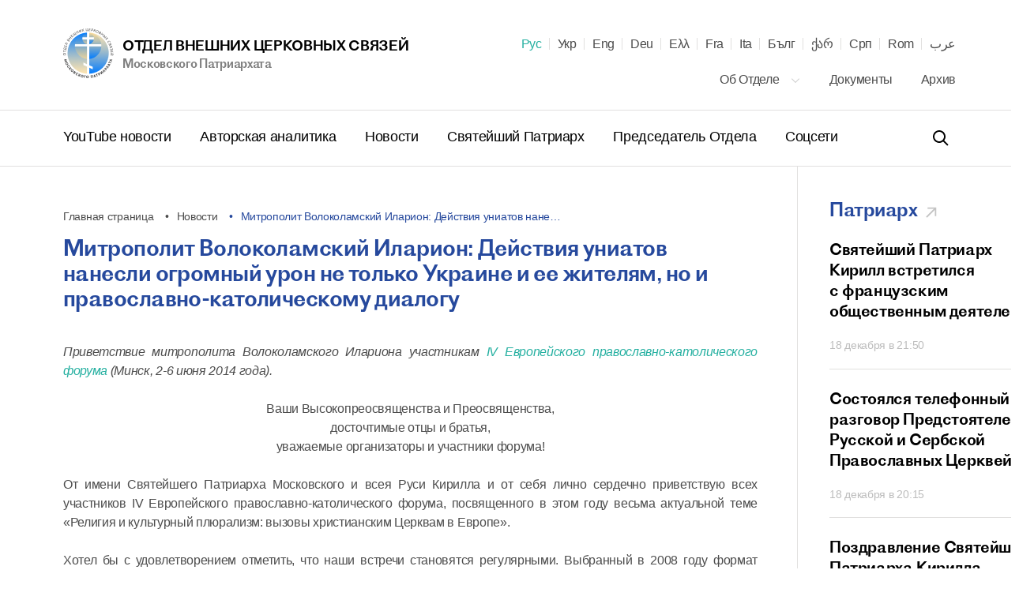

--- FILE ---
content_type: text/html; charset=UTF-8
request_url: https://mospat.ru/ru/news/51421/
body_size: 31097
content:
<!DOCTYPE html>

<html lang="ru" id="html" class="state-lang-ru ">
<head>
<!-- Global site tag (gtag.js) - Google Analytics -->
<script async src="https://www.googletagmanager.com/gtag/js?id=UA-3957323-1"></script>
<script>
  window.dataLayer = window.dataLayer || [];
  function gtag(){dataLayer.push(arguments);}
  gtag('js', new Date());

  gtag('config', 'UA-3957323-1');
</script>
    <meta charset="utf-8"/>
    <title>Митрополит Волоколамский Иларион: Действия униатов нанесли огромный урон не только Украине и ее жителям, но и православно-католическому диалогу: новость ОВЦС</title>
    <meta name="description" content="Митрополит Волоколамский Иларион: Действия униатов нанесли огромный урон не только Украине и ее жителям, но и православно-католическому диалогу. Новостной портал православной религиозной организации Отдела Внешних Церковных Связей Московского Патриархата." />
    <meta http-equiv="X-UA-Compatible" content="IE=edge"/>
    <meta name="format-detection" content="telephone=no">
    <meta name="viewport" id="viewport" content="width=device-width,minimum-scale=1,maximum-scale=1,initial-scale=1,user-scalable=no">
    <meta name="cmsmagazine" content="9fd15f69c95385763dcf768ea3b67e22"/>
    <meta name="theme-color" content="#3e4046"/>
    <meta name="serverid" content="new"/>
    <meta name="yandex-verification" content="18868e1c89a2bcf4" />
    <link rel="stylesheet" href="/h/assets/main.css?nocache=1746"/>
    <link rel="stylesheet" href="/h/assets/custom.css?nocache=1746" />
    <link rel="stylesheet" href="/h/support/support.css?nocache=174617461"/>
    <link rel="canonical" href="https://mospat.ru/ru/news/51421/" />

    
    <link rel="alternate" hreflang="ua" href="https://mospat.ru/ua/news/51421/" />
    <link rel="alternate" hreflang="en" href="https://mospat.ru/en/news/51421/" />
    <link rel="alternate" hreflang="de" href="https://mospat.ru/de/news/51421/" />
    <link rel="alternate" hreflang="gr" href="https://mospat.ru/gr/news/51421/" />
    <link rel="alternate" hreflang="fr" href="https://mospat.ru/fr/news/51421/" />
    <link rel="alternate" hreflang="it" href="https://mospat.ru/it/news/51421/" />
    <link rel="alternate" hreflang="bg" href="https://mospat.ru/bg/news/51421/" />
    <link rel="alternate" hreflang="ge" href="https://mospat.ru/ge/news/51421/" />
    <link rel="alternate" hreflang="sr" href="https://mospat.ru/sr/news/51421/" />
    <link rel="alternate" hreflang="ro" href="https://mospat.ru/ro/news/51421/" />
    <link rel="alternate" hreflang="ar" href="https://mospat.ru/ar/news/51421/" />
    <link rel="alternate" hreflang="ja" href="https://mospat.ru/ja/news/51421/" />

    <meta property="og:url" content="https://mospat.ru/ru/news/51421/" />
    <meta property="og:site_name" content="Отдел внешних церковных связей. Московского Патриархата." />
    <meta property="og:title" content="Митрополит Волоколамский Иларион: Действия униатов нанесли огромный урон не только Украине и ее жителям, но и православно-католическому диалогу: новость ОВЦС" />
    <meta property="og:description" content="Митрополит Волоколамский Иларион: Действия униатов нанесли огромный урон не только Украине и ее жителям, но и православно-католическому диалогу. Новостной портал православной религиозной организации Отдела Внешних Церковных Связей Московского Патриархата." />
    <meta property="og:type" content="article" />
    <meta property="og:image" content="https://mospat.ru/h/assets/images/icon180.png" />

    <link rel="apple-touch-icon" href="/h/assets/images/icon57.png"/>
    <link rel="apple-touch-icon" sizes="57x57" href="/h/assets/images/icon57.png"/>
    <link rel="apple-touch-icon" sizes="60x60" href="/h/assets/images/icon60.png">
    <link rel="apple-touch-icon" sizes="72x72" href="/h/assets/images/icon72.png"/>
    <link rel="apple-touch-icon" sizes="76x76" href="/h/assets/images/icon76.png">
    <link rel="apple-touch-icon" sizes="114x114" href="/h/assets/images/icon114.png"/>
    <link rel="apple-touch-icon" sizes="120x120" href="/h/assets/images/icon120.png">
    <link rel="apple-touch-icon" sizes="144x144" href="/h/assets/images/icon144.png">
    <link rel="apple-touch-icon" sizes="152x152" href="/h/assets/images/icon152.png">
    <link rel="apple-touch-icon" sizes="180x180" href="/h/assets/images/icon180.png">
    <link rel="shortcut icon" type="image/png" href="/h/assets/images/favicon.ico"/>

    <script>
        var appConfig = {
            'lang':'ru',
            'startupMessage':{
                'title':false,
                'message':false
            }
        };
        !function(n,e){"object"==typeof exports&&"object"==typeof module?module.exports=e():"function"==typeof define&&define.amd?define([],e):"object"==typeof exports?exports.device=e():n.device=e()}(window,function(){return function(n){var e={};function o(t){if(e[t])return e[t].exports;var r=e[t]={i:t,l:!1,exports:{}};return n[t].call(r.exports,r,r.exports,o),r.l=!0,r.exports}return o.m=n,o.c=e,o.d=function(n,e,t){o.o(n,e)||Object.defineProperty(n,e,{enumerable:!0,get:t})},o.r=function(n){"undefined"!=typeof Symbol&&Symbol.toStringTag&&Object.defineProperty(n,Symbol.toStringTag,{value:"Module"}),Object.defineProperty(n,"__esModule",{value:!0})},o.t=function(n,e){if(1&e&&(n=o(n)),8&e)return n;if(4&e&&"object"==typeof n&&n&&n.__esModule)return n;var t=Object.create(null);if(o.r(t),Object.defineProperty(t,"default",{enumerable:!0,value:n}),2&e&&"string"!=typeof n)for(var r in n)o.d(t,r,function(e){return n[e]}.bind(null,r));return t},o.n=function(n){var e=n&&n.__esModule?function(){return n.default}:function(){return n};return o.d(e,"a",e),e},o.o=function(n,e){return Object.prototype.hasOwnProperty.call(n,e)},o.p="",o(o.s=0)}([function(n,e,o){n.exports=o(1)},function(n,e,o){"use strict";o.r(e);var t="function"==typeof Symbol&&"symbol"==typeof Symbol.iterator?function(n){return typeof n}:function(n){return n&&"function"==typeof Symbol&&n.constructor===Symbol&&n!==Symbol.prototype?"symbol":typeof n},r=window.device,i={},a=[];window.device=i;var c=window.document.documentElement,d=window.navigator.userAgent.toLowerCase(),u=["googletv","viera","smarttv","internet.tv","netcast","nettv","appletv","boxee","kylo","roku","dlnadoc","pov_tv","hbbtv","ce-html"];function l(n,e){return-1!==n.indexOf(e)}function s(n){return l(d,n)}function f(n){return c.className.match(new RegExp(n,"i"))}function b(n){var e=null;f(n)||(e=c.className.replace(/^\s+|\s+$/g,""),c.className=e+" "+n)}function p(n){f(n)&&(c.className=c.className.replace(" "+n,""))}function w(){i.landscape()?(p("portrait"),b("landscape"),y("landscape")):(p("landscape"),b("portrait"),y("portrait")),v()}function y(n){for(var e=0;e<a.length;e++)a[e](n)}i.macos=function(){return s("mac")},i.ios=function(){return i.iphone()||i.ipod()||i.ipad()},i.iphone=function(){return!i.windows()&&s("iphone")},i.ipod=function(){return s("ipod")},i.ipad=function(){var n="MacIntel"===navigator.platform&&navigator.maxTouchPoints>1;return s("ipad")||n},i.android=function(){return!i.windows()&&s("android")},i.androidPhone=function(){return i.android()&&s("mobile")},i.androidTablet=function(){return i.android()&&!s("mobile")},i.blackberry=function(){return s("blackberry")||s("bb10")},i.blackberryPhone=function(){return i.blackberry()&&!s("tablet")},i.blackberryTablet=function(){return i.blackberry()&&s("tablet")},i.windows=function(){return s("windows")},i.windowsPhone=function(){return i.windows()&&s("phone")},i.windowsTablet=function(){return i.windows()&&s("touch")&&!i.windowsPhone()},i.fxos=function(){return(s("(mobile")||s("(tablet"))&&s(" rv:")},i.fxosPhone=function(){return i.fxos()&&s("mobile")},i.fxosTablet=function(){return i.fxos()&&s("tablet")},i.meego=function(){return s("meego")},i.cordova=function(){return window.cordova&&"file:"===location.protocol},i.nodeWebkit=function(){return"object"===t(window.process)},i.mobile=function(){return i.androidPhone()||i.iphone()||i.ipod()||i.windowsPhone()||i.blackberryPhone()||i.fxosPhone()||i.meego()},i.tablet=function(){return i.ipad()||i.androidTablet()||i.blackberryTablet()||i.windowsTablet()||i.fxosTablet()},i.desktop=function(){return!i.tablet()&&!i.mobile()},i.television=function(){for(var n=0;n<u.length;){if(s(u[n]))return!0;n++}return!1},i.portrait=function(){return screen.orientation&&Object.prototype.hasOwnProperty.call(window,"onorientationchange")?l(screen.orientation.type,"portrait"):i.ios()&&Object.prototype.hasOwnProperty.call(window,"orientation")?90!==Math.abs(window.orientation):window.innerHeight/window.innerWidth>1},i.landscape=function(){return screen.orientation&&Object.prototype.hasOwnProperty.call(window,"onorientationchange")?l(screen.orientation.type,"landscape"):i.ios()&&Object.prototype.hasOwnProperty.call(window,"orientation")?90===Math.abs(window.orientation):window.innerHeight/window.innerWidth<1},i.noConflict=function(){return window.device=r,this},i.ios()?i.ipad()?b("ios ipad tablet"):i.iphone()?b("ios iphone mobile"):i.ipod()&&b("ios ipod mobile"):i.macos()?b("macos desktop"):i.android()?i.androidTablet()?b("android tablet"):b("android mobile"):i.blackberry()?i.blackberryTablet()?b("blackberry tablet"):b("blackberry mobile"):i.windows()?i.windowsTablet()?b("windows tablet"):i.windowsPhone()?b("windows mobile"):b("windows desktop"):i.fxos()?i.fxosTablet()?b("fxos tablet"):b("fxos mobile"):i.meego()?b("meego mobile"):i.nodeWebkit()?b("node-webkit"):i.television()?b("television"):i.desktop()&&b("desktop"),i.cordova()&&b("cordova"),i.onChangeOrientation=function(n){"function"==typeof n&&a.push(n)};var m="resize";function h(n){for(var e=0;e<n.length;e++)if(i[n[e]]())return n[e];return"unknown"}function v(){i.orientation=h(["portrait","landscape"])}Object.prototype.hasOwnProperty.call(window,"onorientationchange")&&(m="orientationchange"),window.addEventListener?window.addEventListener(m,w,!1):window.attachEvent?window.attachEvent(m,w):window[m]=w,w(),i.type=h(["mobile","tablet","desktop"]),i.os=h(["ios","iphone","ipad","ipod","android","blackberry","macos","windows","fxos","meego","television"]),v(),e.default=i}]).default});
        (function(m,a,d,vp){
            var w = screen.width;
            if(device.mobile()) {
                document.getElementById(vp).setAttribute('content','width=414, initial-scale=' + (w/m).toFixed(2));
            } else {
                document.getElementById(vp).setAttribute('content','width='+d+',initial-scale=' + (w/d).toFixed(2));
            }
        })(414,1024,1380,'viewport');
    </script>
<!-- Yandex.Metrika counter -->
<script type="text/javascript" >
   (function(m,e,t,r,i,k,a){m[i]=m[i]||function(){(m[i].a=m[i].a||[]).push(arguments)};
   m[i].l=1*new Date();k=e.createElement(t),a=e.getElementsByTagName(t)[0],k.async=1,k.src=r,a.parentNode.insertBefore(k,a)})
   (window, document, "script", "https://mc.yandex.ru/metrika/tag.js", "ym");

   ym(93913, "init", {
        clickmap:true,
        trackLinks:true,
        accurateTrackBounce:true
   });
</script>
<noscript><div><img src="https://mc.yandex.ru/watch/93913" style="position:absolute; left:-9999px;" alt="" /></div></noscript>
<!-- /Yandex.Metrika counter -->

</head>


<body id="body">


<script type="application/ld+json">
    {"@context":"https:\/\/schema.org","@type":"Corporation","name":"\u041e\u0442\u0434\u0435\u043b \u0432\u043d\u0435\u0448\u043d\u0438\u0445 \u0446\u0435\u0440\u043a\u043e\u0432\u043d\u044b\u0445 \u0441\u0432\u044f\u0437\u0435\u0439. \u041c\u043e\u0441\u043a\u043e\u0432\u0441\u043a\u043e\u0433\u043e \u041f\u0430\u0442\u0440\u0438\u0430\u0440\u0445\u0430\u0442\u0430.","url":"https:\/\/mospat.ru\/ru\/","logo":"https:\/\/mospat.ru\/h\/assets\/images\/new-logo.png"}</script>

<script type="application/ld+json">
    {"@context":"https:\/\/schema.org","@type":"LocalBusiness","name":"\u041e\u0442\u0434\u0435\u043b \u0432\u043d\u0435\u0448\u043d\u0438\u0445 \u0446\u0435\u0440\u043a\u043e\u0432\u043d\u044b\u0445 \u0441\u0432\u044f\u0437\u0435\u0439. \u041c\u043e\u0441\u043a\u043e\u0432\u0441\u043a\u043e\u0433\u043e \u041f\u0430\u0442\u0440\u0438\u0430\u0440\u0445\u0430\u0442\u0430.","image":"https:\/\/mospat.ru\/h\/assets\/images\/new-logo.png","@id":"https:\/\/mospat.ru\/ru\/","url":"https:\/\/mospat.ru\/ru\/","telephone":"+74959556777","address":{"@type":"PostalAddress","addressCountry":"\u0420\u043e\u0441\u0441\u0438\u044f","addressLocality":"\u041c\u043e\u0441\u043a\u0432\u0430","streetAddress":"\u0414\u0430\u043d\u0438\u043b\u043e\u0432\u0441\u043a\u0438\u0439 \u0432\u0430\u043b, 22","postalCode":"115191"}}</script>


<div class="main-layout">
    <div class="main-layout-content">

        <header class="is-global-header">

            <div class="gh-upper wrapper">

                <a href="#" class="gh-search-open for-mobile">
                    <svg width="24" height="24" viewBox="0 0 24 24" fill="none" xmlns="http://www.w3.org/2000/svg">
                        <path fill-rule="evenodd" clip-rule="evenodd" d="M10 18C5.58172 18 2 14.4183 2 10C2 5.58172 5.58172 2 10 2C14.4183 2 18 5.58172 18 10C18 11.8487 17.3729 13.551 16.3199 14.9056L21.7071 20.2929L20.2929 21.7071L14.9056 16.3199C13.551 17.3729 11.8487 18 10 18ZM16 10C16 13.3137 13.3137 16 10 16C6.68629 16 4 13.3137 4 10C4 6.68629 6.68629 4 10 4C13.3137 4 16 6.68629 16 10Z" fill="black"></path>
                    </svg>
                    <span class="gh-search-open-close"></span>
                </a>

                <a href="/ru/">
                    <div class="gh-logo">
                        <img src="/h/assets/images/new-logo.png">
                    </div>
                    <div class="gh-logo-aside">
                        <span class="uppercase">Отдел внешних церковных связей</span>
                        <br>
                        <span class="description">Московского Патриархата</span>
                    </div>
                    <div class="gh-logo-aside for-mobile">
                        <span class="uppercase">Отдел внешних церковных связей</span>
                        <span class="description uppercase">Московского Патриархата</span>
                    </div>
                </a>

                <a href="#" class="gh-burger for-mobile">
                    <i></i>
                    <i></i>
                    <i></i>
                </a>

                

<div class="gh-lang">

    <div id="lang-dd" class="dd-content">
                                <li>
                <a class="state-active" title="Русский" href="/ru/news/51421/" data-lang-link="ru" data-label="">
                    Рус                </a>

            </li>
                                <li>
                <a class="" title="Українська" href="/ua/news/51421/" data-lang-link="ua" data-label="Матеріал доступний на&nbsp;наступних мовах">
                    Укр                </a>

            </li>
                                <li>
                <a class="" title="English" href="/en/news/51421/" data-lang-link="en" data-label="Page is available in the following languages">
                    Eng                </a>

            </li>
                                <li>
                <a class="" title="Deutsch" href="/de/news/51421/" data-lang-link="de" data-label="Dieses Material ist in den folgenden Sprachen verfügbar">
                    Deu                </a>

            </li>
                                <li>
                <a class="" title="Ελληνικά" href="/gr/news/51421/" data-lang-link="gr" data-label="Αυτό το υλικό είναι διαθέσιμο στις ακόλουθες γλώσσες">
                    Ελλ                </a>

            </li>
                                <li>
                <a class="" title="Français" href="/fr/news/51421/" data-lang-link="fr" data-label="Article disponible en">
                    Fra                </a>

            </li>
                                <li>
                <a class="" title="Italiano" href="/it/news/51421/" data-lang-link="it" data-label="Questo materiale è disponibile nelle seguenti lingue">
                    Ita                </a>

            </li>
                                <li>
                <a class="" title="Български" href="/bg/news/51421/" data-lang-link="bg" data-label="Този материал е достъпен на следните езици">
                    Бълг                </a>

            </li>
                                <li>
                <a class="" title="ქართველი" href="/ge/news/51421/" data-lang-link="ge" data-label="ეს მასალა ხელმისაწვდომია შემდეგ ენებზე">
                    ქარ                </a>

            </li>
                                <li>
                <a class="" title="Српски" href="/sr/news/51421/" data-lang-link="sr" data-label="Овај материјал је доступан на следећим језицима">
                    Срп                </a>

            </li>
                                <li>
                <a class="" title="Română" href="/ro/news/51421/" data-lang-link="ro" data-label="Acest material este disponibil în următoarele limbi">
                    Rom                </a>

            </li>
                                <li>
                <a class="" title="عرب" href="/ar/news/51421/" data-lang-link="ar" data-label="هذه المادة متوفرة باللغات التالية">
                    عرب                </a>

            </li>
                        </div>
</div>

<nav class="gh-nav-upper">


    <div class="dropdown">
        <a class="dd-btn" href="/ru/department/">
            Об Отделе            <svg width="14" height="14" viewBox="0 0 14 14" fill="none" xmlns="http://www.w3.org/2000/svg">
                <path fill-rule="evenodd" clip-rule="evenodd" d="M11.2542 4.25415L12.0791 5.07911L6.99998 10.1583L1.92084 5.07911L2.7458 4.25415L6.99998 8.50834L11.2542 4.25415Z" fill="#BDBDBD"></path>
            </svg>
        </a>
        <div class="dd-content">
            <a href="/ru/department/history/">
                История Отдела            </a>
            <a href="/ru/department/contacts/">
                Контакты            </a>
                    </div>
    </div>

    <a href="/ru/documents/">
        Документы    </a>
    <a href="/ru/archive/">
        Архив    </a>

</nav>
            </div>

            <div class="gh-lower-expander">
                <div class="gh-lower wrapper">
                    
<nav class="gh-nav-lower">
    <a href="/ru/tv-news/">
        YouTube новости    </a>
    <a href="/ru/authors-analytics/">
        Авторская аналитика    </a>
    <a href="/ru/news/">
        Новости    </a>
    <a href="/ru/patriarch/">
        Святейший Патриарх    </a>
    <a href="/ru/chairman/">
        Председатель Отдела    </a>
    <a href="/ru/social/">
        Соцсети    </a>
</nav>
                    <div class="is-header-search" data-is="headerSearch">
                        <div class="hs-parent">
                            <form class="hs-form" action="/ru/search/">
                                <input class="hs-input" placeholder="Поиск" tabindex="-1" name="q">
                                <a class="hs-submit" href="#">
                                    <svg width="24" height="24" viewBox="0 0 24 24" fill="none" xmlns="http://www.w3.org/2000/svg">
                                        <path fill-rule="evenodd" clip-rule="evenodd" d="M10 18C5.58172 18 2 14.4183 2 10C2 5.58172 5.58172 2 10 2C14.4183 2 18 5.58172 18 10C18 11.8487 17.3729 13.551 16.3199 14.9056L21.7071 20.2929L20.2929 21.7071L14.9056 16.3199C13.551 17.3729 11.8487 18 10 18ZM16 10C16 13.3137 13.3137 16 10 16C6.68629 16 4 13.3137 4 10C4 6.68629 6.68629 4 10 4C13.3137 4 16 6.68629 16 10Z" fill="black"></path>
                                    </svg>
                                </a>
                            </form>
                        </div>
                    </div>

                </div>
            </div>

        </header>


        <div class="mobile-menu for-mobile" data-is="mobileMenu">
            

<ul class="mobile-menu__main">
    <li>
        <a href="/ru/tv-news/">
            YouTube новости        </a>
    </li>
    <li>
        <a href="/ru/authors-analytics/">
            Авторская аналитика        </a>
    </li>
    <li>
        <a href="/ru/news/">
            Новости        </a>
    </li>
    <li>
        <a href="/ru/patriarch/">
            Святейший Патриарх        </a>
    </li>
    <li>
        <a href="/ru/chairman/">
            Председатель Отдела        </a>
    </li>
    <li>
        <a href="/ru/social/">
            Соцсети        </a>
    </li>
</ul>

<ul class="mobile-menu__secondary">
            <li>
            <a href="/ru/department/">
                Об Отделе            </a>
            <button class="mobile-menu__secondary__arrow" type="button"></button>
            <ul>
                <li>
                    <a href="/ru/department/history/">
                        История Отдела                    </a>
                </li>
                <li>
                    <a href="/ru/department/contacts/">
                        Контакты                    </a>
                </li>
                            </ul>
        </li>
        <li>
        <a href="/ru/documents/">
            Документы        </a>
    </li>
    <li>
        <a href="/ru/archive/">
            Архив        </a>
    </li>
            <li>
            <a href="https://church-and-time.ru/" target="_blank" rel="nofollow">
                Журнал «Церковь и&nbsp;Время»
            </a>
        </li>
    </ul>



        </div>

        <div class="is-header-search for-mobile" data-is="mobileSearch">
            <div class="is-header-search-back"></div>
            <div class="hs-parent">
                <form class="hs-form" action="/ru/search/">
                    <input class="hs-input" placeholder="Поиск" tabindex="-1" name="q">
                    <button class="hs-submit" type="submit">
                        <svg width="24" height="24" viewBox="0 0 24 24" fill="none" xmlns="http://www.w3.org/2000/svg">
                            <path fill-rule="evenodd" clip-rule="evenodd" d="M10 18C5.58172 18 2 14.4183 2 10C2 5.58172 5.58172 2 10 2C14.4183 2 18 5.58172 18 10C18 11.8487 17.3729 13.551 16.3199 14.9056L21.7071 20.2929L20.2929 21.7071L14.9056 16.3199C13.551 17.3729 11.8487 18 10 18ZM16 10C16 13.3137 13.3137 16 10 16C6.68629 16 4 13.3137 4 10C4 6.68629 6.68629 4 10 4C13.3137 4 16 6.68629 16 10Z" fill="black"></path>
                        </svg>
                    </button>
                </form>
            </div>
        </div>


        
    <div class="is-cookie-consent" data-is="isCookieConsent">
        <div class="icc-close" id="ccn-close">
            <div class="is-button-d">
                Принять            </div>
        </div>
        <div class="icc-text">
            <p class="state-white">

                На сайте используются cookie-файлы, которые помогают показывать Вам самую актуальную информацию. Продолжая пользоваться сайтом, Вы даете согласие на использование ваших Метаданных и cookie-файлов.
                <a href="/ru/cookie-policy/">
                    Управление cookie                </a>
            </p>
        </div>
    </div>




<div class="page-default">
    

<section class="wrapper wrapper--flex">

    <div class="wrapper-b">

        
<div class="is-breadcrumbs">
    <div class="bc-list">

        
                            <a class="bc-item" href="/ru/" title="Главная страница">
                    Главная страница                </a>
            
        
                            <a class="bc-item" href="/ru/news/" title="Новости">
                    Новости                </a>
            
        
                            <div class="bc-item" title="Митрополит Волоколамский Иларион: Действия униатов нанесли огромный урон не&nbsp;только Украине и&nbsp;ее жителям, но&nbsp;и православно-католическому диалогу">
                    Митрополит Волоколамский Иларион: Действия униатов нане…                </div>
            
        
    </div>
</div>

<script type="application/ld+json">
    {"@context":"https:\/\/schema.org\/","@type":"BreadcrumbList","itemListElement":[{"@type":"ListItem","position":1,"name":"\u0413\u043b\u0430\u0432\u043d\u0430\u044f \u0441\u0442\u0440\u0430\u043d\u0438\u0446\u0430","item":"https:\/\/mospat.ru\/ru\/"},{"@type":"ListItem","position":2,"name":"\u041d\u043e\u0432\u043e\u0441\u0442\u0438","item":"https:\/\/mospat.ru\/ru\/news\/"},{"@type":"ListItem","position":3,"name":"\u041c\u0438\u0442\u0440\u043e\u043f\u043e\u043b\u0438\u0442 \u0412\u043e\u043b\u043e\u043a\u043e\u043b\u0430\u043c\u0441\u043a\u0438\u0439 \u0418\u043b\u0430\u0440\u0438\u043e\u043d: \u0414\u0435\u0439\u0441\u0442\u0432\u0438\u044f \u0443\u043d\u0438\u0430\u0442\u043e\u0432 \u043d\u0430\u043d\u0435\u2026","item":""}]}</script>

        <h1 class="mar-40 state-xs">
            Митрополит Волоколамский Иларион: Действия униатов нанесли огромный урон не&nbsp;только Украине и&nbsp;ее жителям, но&nbsp;и православно-католическому диалогу        </h1>


        
        
        
        <section class="is-style is-style-imported ">
            <p><em>Приветствие митрополита Волоколамского Илариона участникам <a href="https://mospat.ru/2014/06/03/news103515/">IV Европейского православно-католического форума</a> (Минск, 2-6 июня 2014 года).</em></p>
<p style="text-align: center;">Ваши Высокопреосвященства и Преосвященства,<br />
досточтимые отцы и братья,<br />
уважаемые организаторы и участники форума!</p>
<p>От имени Святейшего Патриарха Московского и всея Руси Кирилла и от себя лично сердечно приветствую всех участников IV Европейского православно-католического форума, посвященного в этом году весьма актуальной теме «Религия и культурный плюрализм: вызовы христианским Церквам в Европе».</p>
<p>Хотел бы с удовлетворением отметить, что наши встречи становятся регулярными. Выбранный в 2008 году формат взаимодействия оказался востребованным, поскольку позволяет оперативно реагировать на происходящие в мире события. Предыдущие заседания были посвящены таким вопросам, как семья, Церковь и государство, экономический кризис и бедность.</p>
<p>В современном мире происходит не только интенсивный диалог культур, но и их взаимопроникновение. Эти динамичные процессы способствуют, с одной стороны, формированию единой мировой общности, а с другой, новому осознанию уникальности различных культур.</p>
<p>Меняется демографическая ситуация, продолжаются интенсивные миграционные процессы. Стремление построить толерантное общество зачастую приводит к результатам, обратным желаемым. Под угрозой находится христианская идентичность Европы. Эти проблемы все острее заявляют о себе в реальной жизни и требуют серьезного теоретического осмысления.</p>
<p>Однако в нынешней ситуации мы не можем ограничиться лишь обсуждением теоретических вопросов. Нам нужно взаимодействовать и в практической плоскости.</p>
<p>К сожалению, наш форум проходит на фоне печальных событий на Украине. В ходе политического противостояния продолжают гибнуть люди, на улицах и площадях не утихает стрельба. Народ остается глубоко разделенным не только по своим политическим предпочтениям, но и по религиозному признаку. Очень деструктивную роль в формировании такой ситуации сыграли греко-католики. Высказывания их верховного архиепископа, иерархов и священнослужителей, крайне политизированная позиция весьма способствовали поляризации общества, углублению того конфликта, который уже привел к многочисленным жертвам.</p>
<p>В отличие от канонической Украинской Православной Церкви, которая сумела в эти трудные месяцы объединить лиц самой разной политической ориентации, в том числе тех, кто находится по разные стороны баррикад, униаты отчетливо ассоциировали себя с одной из борющихся сил. Агрессивные высказывания униатов, действия, направленные на подрыв канонического Православия, активные контакты с раскольниками, стремление разделить единую многонациональную Русскую Православную Церковь нанесли огромный урон не только Украине и ее жителям, но и православно-католическому диалогу. Все это отбросило нас далеко назад, напомнив о тех временах, когда православные и католики воспринимали друг друга не как союзников, а как соперников.</p>
<p>Сегодня вновь со всей очевидностью открывается то, о чем православные всегда знали – уния была и, к сожалению, остается спецпроектом Католической Церкви, направленным на подрыв канонического Православия. Здесь, на белорусской земле, в свое время была заключена печально известная «Брестская уния» 1596 года, принесшая бесчисленные страдания православному населению этого края.</p>
<p>Я пользуюсь этой трибуной, чтобы обратиться ко всем нашим партнерам по православно-католическому диалогу с призывом сделать все возможное, чтобы остудить «горячие головы» в униатской среде, остановить действия греко-католиков по углублению кризиса на Украине.</p>
<p>Сегодня одна часть Католической Церкви вкладывает свои силы, таланты и ресурсы в укрепление православно-католического взаимодействия, а другая (пусть и имеющая автономный статус) делает все, чтобы, как и в прежние печальные времена, вбить клин недоверия и вражды между православными и католиками.</p>
<p>Наш форум, в работе которого принимают участие православные и католические богословы, является замечательной площадкой как для изучения вопросов, представляющих общий интерес, так и для достижения большего взаимопонимания между нашими Церквами.</p>
<p>И очень хотелось бы, чтобы наши труды способствовали умирению вражды и укреплению православно-католического взаимодействия перед лицом тех новых вызовов, которые стоят перед нами.</p>
<p>Желаю всем нам успехов в предстоящей работе!</p>        </section>

        
            <div class="is-pub-print">
                <a href="/ru/news/51421/pdf/" target="_blank">
                    <svg xmlns="http://www.w3.org/2000/svg" viewBox="0 0 514 514">
                        <path d="M438 130h-14V76c0-41.35-33.64-75-75-75H165c-41.36 0-75 33.65-75 75v54H76c-41.35 0-75 33.65-75 75v120c0 41.36 33.65 75 75 75h14v68c0 24.81 20.19 45 45 45h244c24.81 0 45-20.19 45-45v-68h14c41.36 0 75-33.64 75-75V205c0-41.35-33.64-75-75-75zM120 76c0-24.81 20.19-45 45-45h184c24.81 0 45 20.19 45 45v54H120V76zm274 392c0 8.27-6.73 15-15 15H135c-8.27 0-15-6.73-15-15V320h274v148zm89-143c0 24.81-20.19 45-45 45h-14v-50h9a15 15 0 000-30H81a15 15 0 000 30h9v50H76c-24.81 0-45-20.19-45-45V205c0-24.81 20.19-45 45-45h362c24.81 0 45 20.19 45 45v120z"></path>
                        <path d="M297 354h-80a15 15 0 000 30h80a15 15 0 000-30zM297 418h-80a15 15 0 000 30h80a15 15 0 000-30zM129 194H81a15 15 0 000 30h48a15 15 0 000-30z"></path>
                    </svg>
                    <span>
                        Распечатать публикацию                    </span>
                </a>
            </div>

        
        

<div class="is-pat-soc bg-begie">
    <div class="ip-social-label">
        Поделиться:
    </div>
    <a href="#" target="_blank" rel="nofollow" title="Поделиться во ВКонтакте" data-gclick="shareLink" data-value="{&quot;service&quot;:&quot;vkontakte&quot;}">
            <svg width="30" height="30" viewBox="0 0 30 30" fill="none" xmlns="http://www.w3.org/2000/svg">
            <path fill-rule="evenodd" clip-rule="evenodd" d="M15.5416 20.7071C15.5416 20.7071 15.8881 20.6693 16.0656 20.4821C16.2281 20.3107 16.2224 19.9871 16.2224 19.9871C16.2224 19.9871 16.2008 18.4763 16.9155 18.2533C17.6198 18.0339 18.5241 19.7143 19.4838 20.3605C20.2088 20.849 20.7591 20.7421 20.7591 20.7421L23.3237 20.7071C23.3237 20.7071 24.6647 20.6259 24.0289 19.5908C23.9763 19.506 23.658 18.8248 22.1226 17.4255C20.514 15.9608 20.73 16.1977 22.6663 13.6637C23.8458 12.1206 24.3172 11.1785 24.1698 10.7757C24.0299 10.3904 23.1622 10.4927 23.1622 10.4927L20.2755 10.5102C20.2755 10.5102 20.0614 10.4816 19.9027 10.5747C19.7477 10.666 19.6472 10.8789 19.6472 10.8789C19.6472 10.8789 19.1908 12.0726 18.5814 13.0885C17.2958 15.2307 16.7821 15.3441 16.5718 15.2113C16.0825 14.9007 16.2046 13.9651 16.2046 13.3005C16.2046 11.2237 16.5257 10.3581 15.5801 10.1341C15.2664 10.0595 15.0354 10.0106 14.2325 10.0023C13.2024 9.99217 12.3309 10.006 11.837 10.2429C11.5083 10.4005 11.2547 10.7526 11.4097 10.7729C11.6003 10.7978 12.0323 10.8872 12.2614 11.1933C12.5572 11.5887 12.5469 12.4755 12.5469 12.4755C12.5469 12.4755 12.7169 14.9201 12.1497 15.2233C11.7609 15.4317 11.2275 15.0067 10.0809 13.0627C9.49397 12.0671 9.05073 10.9665 9.05073 10.9665C9.05073 10.9665 8.96527 10.7609 8.8122 10.6503C8.6272 10.5167 8.36896 10.4752 8.36896 10.4752L5.62593 10.4927C5.62593 10.4927 5.21368 10.5038 5.06248 10.6798C4.9282 10.8356 5.05215 11.1592 5.05215 11.1592C5.05215 11.1592 7.19981 16.0917 9.63201 18.5777C11.8623 20.8564 14.3941 20.7071 14.3941 20.7071H15.5416Z" fill="#26499D"></path>
        </svg>
    </a>
    <a href="#" target="_blank" rel="nofollow" title="Поделиться в Facebook" data-gclick="shareLink" data-value="{&quot;service&quot;:&quot;facebook&quot;}">
        <svg width="30" height="30" viewBox="0 0 30 30" fill="none" xmlns="http://www.w3.org/2000/svg">
            <path fill-rule="evenodd" clip-rule="evenodd" d="M16.0762 24.5836V14.7907H18.7794L19.1377 11.416H16.0762L16.0808 9.72688C16.0808 8.8467 16.1644 8.37509 17.4286 8.37509H19.1186V5H16.4149C13.1674 5 12.0243 6.63709 12.0243 9.39017V11.4163H10V14.791H12.0243V24.5836H16.0762Z" fill="#26499D"></path>
        </svg>
    </a>
    <a href="#" target="_blank" rel="nofollow" title="Поделиться в Telegram" data-gclick="shareLink" data-value="{&quot;service&quot;:&quot;telegram&quot;}">
            <svg width="30" height="30" viewBox="0 0 30 30" fill="none" xmlns="http://www.w3.org/2000/svg">
            <path fill-rule="evenodd" clip-rule="evenodd" d="M12.6682 17.8345L19.9222 23.1938C20.75 23.6505 21.3474 23.4141 21.5536 22.4253L24.5063 8.51084C24.8086 7.29881 24.0443 6.74909 23.2524 7.10861L5.91392 13.7943C4.73041 14.269 4.73731 14.9292 5.69819 15.2235L10.1476 16.6122L20.4486 10.1135C20.9349 9.81857 21.3812 9.9771 21.0149 10.3022" fill="#26499D"></path>
        </svg>
    </a>
    <a href="#" target="_blank" rel="nofollow" title="Поделиться в Twitter" data-gclick="shareLink" data-value="{&quot;service&quot;:&quot;twitter&quot;}">

        <svg width="30" height="30" viewBox="0 0 30 30" fill="none" xmlns="http://www.w3.org/2000/svg">
            <path fill-rule="evenodd" clip-rule="evenodd" d="M14.4609 11.8306L14.4987 12.4535L13.8691 12.3772C11.5776 12.0848 9.57574 11.0934 7.876 9.42824L7.04502 8.60202L6.83098 9.21215C6.37772 10.5722 6.6673 12.0086 7.6116 12.9746C8.11523 13.5085 8.00191 13.5847 7.13316 13.267C6.83098 13.1653 6.56658 13.089 6.5414 13.1272C6.45326 13.2161 6.75544 14.3728 6.99466 14.8304C7.32202 15.466 7.98932 16.0888 8.71958 16.4574L9.33652 16.7498L8.60626 16.7625C7.90118 16.7625 7.876 16.7752 7.95155 17.0421C8.20336 17.8684 9.19802 18.7454 10.306 19.1268L11.0866 19.3937L10.4067 19.8004C9.39947 20.3851 8.21595 20.7156 7.03243 20.7411C6.46585 20.7538 6 20.8046 6 20.8427C6 20.9699 7.53606 21.6817 8.42999 21.9613C11.1118 22.7875 14.2972 22.4316 16.6894 21.0207C18.3892 20.0165 20.0889 18.0209 20.8821 16.0888C21.3102 15.0592 21.7383 13.178 21.7383 12.2755C21.7383 11.6908 21.7761 11.6145 22.4811 10.9154C22.8966 10.5087 23.2869 10.0638 23.3625 9.93668C23.4884 9.69517 23.4758 9.69517 22.8337 9.91126C21.7635 10.2926 21.6124 10.2417 22.1412 9.66975C22.5315 9.263 22.9973 8.52576 22.9973 8.30967C22.9973 8.27154 22.8085 8.33509 22.5944 8.44949C22.3678 8.5766 21.8642 8.76727 21.4865 8.88167L20.8066 9.09775L20.1896 8.67829C19.8497 8.44949 19.3712 8.19527 19.1194 8.119C18.4773 7.94105 17.4952 7.96647 16.9161 8.16985C15.3422 8.74184 14.3476 10.2163 14.4609 11.8306Z" fill="#26499D"></path>
        </svg>
    </a>

</div>

    </div>

    
    <div class="is-sidebar sidebar-aa">
        <div class="sidebar-element" data-is="sidebar">

            
                <div class="sb-item " data-is="sbSwiper">
                    <a href="/ru/news/tag/patriarch/" class="link-arrow">
                        <h4>
                            Патриарх                        </h4>
                        <svg width="24" height="24" viewBox="0 0 24 24" fill="none" xmlns="http://www.w3.org/2000/svg">
                            <path fill-rule="evenodd" clip-rule="evenodd" d="M16.3968 8.86657L6.55172 18.7116L5.28838 17.4483L15.1334 7.60324L7.18338 7.60324L7.18339 5.81662L18.1834 5.81661L18.1834 16.8166L16.3968 16.8166L16.3968 8.86657Z" fill="#C4C4C4"></path>
                        </svg>
                    </a>
                    <div class="swiper-container">
                        <div class="swiper-wrapper">
                                                            <div class="swiper-slide">
                                    <div class="sb-post-list">
                                                                                    <div class="sb-post">
                                                <a href="/ru/news/93853/" class="h5">
                                                    Святейший Патриарх Кирилл встретился с&nbsp;французским общественным деятелем Пьером де&nbsp;Голлем                                                </a>
                                                <div>
                                                    <p data-jsdate="2025-12-18" data-jstime=" в 21:50">
                                                        18 декабря в 21:50                                                    </p>
                                                </div>
                                            </div>
                                                                                    <div class="sb-post">
                                                <a href="/ru/news/93855/" class="h5">
                                                    Состоялся телефонный разговор Предстоятелей Русской и&nbsp;Сербской Православных Церквей                                                </a>
                                                <div>
                                                    <p data-jsdate="2025-12-18" data-jstime=" в 20:15">
                                                        18 декабря в 20:15                                                    </p>
                                                </div>
                                            </div>
                                                                                    <div class="sb-post">
                                                <a href="/ru/news/93836/" class="h5">
                                                    Поздравление Святейшего Патриарха Кирилла Предстоятелю Болгарской Православной Церкви с&nbsp;днем тезоименитства                                                </a>
                                                <div>
                                                    <p data-jsdate="2025-12-11" data-jstime=" в 21:00">
                                                        11 декабря в 21:00                                                    </p>
                                                </div>
                                            </div>
                                                                            </div>
                                </div>
                                                            <div class="swiper-slide">
                                    <div class="sb-post-list">
                                                                                    <div class="sb-post">
                                                <a href="/ru/news/93808/" class="h5">
                                                    Патриаршее поздравление митрополиту Берлинскому Марку с&nbsp;45-летием архиерейской хиротонии                                                </a>
                                                <div>
                                                    <p data-jsdate="2025-11-30" data-jstime=" в 10:15">
                                                        30 ноября в 10:15                                                    </p>
                                                </div>
                                            </div>
                                                                                    <div class="sb-post">
                                                <a href="/ru/news/93783/" class="h5">
                                                    Поздравление Святейшего Патриарха Кирилла Блаженнейшему Патриарху Иерусалимскому Феофилу с&nbsp;двадцатой годовщиной интронизации                                                </a>
                                                <div>
                                                    <p data-jsdate="2025-11-22" data-jstime=" в 10:00">
                                                        22 ноября в 10:00                                                    </p>
                                                </div>
                                            </div>
                                                                                    <div class="sb-post">
                                                <a href="/ru/news/93777/" class="h5">
                                                    Президент Сербии Александр Вучич поздравил Святейшего Патриарха Кирилла с&nbsp;днем рождения                                                </a>
                                                <div>
                                                    <p data-jsdate="2025-11-20" data-jstime=" в 18:00">
                                                        20 ноября в 18:00                                                    </p>
                                                </div>
                                            </div>
                                                                            </div>
                                </div>
                                                            <div class="swiper-slide">
                                    <div class="sb-post-list">
                                                                                    <div class="sb-post">
                                                <a href="/ru/news/93775/" class="h5">
                                                    Поздравление членов Священного Синода Русской Православной Церкви Святейшему Патриарху Кириллу по&nbsp;случаю дня&nbsp;рождения                                                </a>
                                                <div>
                                                    <p data-jsdate="2025-11-20" data-jstime=" в 09:15">
                                                        20 ноября в 09:15                                                    </p>
                                                </div>
                                            </div>
                                                                                    <div class="sb-post">
                                                <a href="/ru/news/93760/" class="h5">
                                                    Поздравление Святейшего Патриарха Кирилла президенту Палестины Махмуду Аббасу с&nbsp;90-летием со&nbsp;дня рождения                                                </a>
                                                <div>
                                                    <p data-jsdate="2025-11-15" data-jstime=" в 10:30">
                                                        15 ноября в 10:30                                                    </p>
                                                </div>
                                            </div>
                                                                                    <div class="sb-post">
                                                <a href="/ru/news/93725/" class="h5">
                                                    В праздник Казанской иконы Божией Матери Святейший Патриарх Кирилл совершил Литургию в&nbsp;Успенском соборе Московского Кремля                                                </a>
                                                <div>
                                                    <p data-jsdate="2025-11-04" data-jstime=" в 20:00">
                                                        04 ноября в 20:00                                                    </p>
                                                </div>
                                            </div>
                                                                            </div>
                                </div>
                                                            <div class="swiper-slide">
                                    <div class="sb-post-list">
                                                                                    <div class="sb-post">
                                                <a href="/ru/news/93723/" class="h5">
                                                    В канун праздника Казанской иконы Божией Матери Святейший Патриарх Кирилл совершил всенощное бдение в&nbsp;Богоявленском кафедральном соборе г. Москвы                                                </a>
                                                <div>
                                                    <p data-jsdate="2025-11-03" data-jstime=" в 21:00">
                                                        03 ноября в 21:00                                                    </p>
                                                </div>
                                            </div>
                                                                                    <div class="sb-post">
                                                <a href="/ru/news/93716/" class="h5">
                                                    Журналы Священного Синода от&nbsp;30 октября 2025 года                                                </a>
                                                <div>
                                                    <p data-jsdate="2025-10-30" data-jstime=" в 20:40">
                                                        30 октября в 20:40                                                    </p>
                                                </div>
                                            </div>
                                                                                    <div class="sb-post">
                                                <a href="/ru/news/93711/" class="h5">
                                                    Святейший Патриарх Кирилл возглавил очередное заседание Священного Синода Русской Православной Церкви                                                </a>
                                                <div>
                                                    <p data-jsdate="2025-10-30" data-jstime=" в 12:10">
                                                        30 октября в 12:10                                                    </p>
                                                </div>
                                            </div>
                                                                            </div>
                                </div>
                                                            <div class="swiper-slide">
                                    <div class="sb-post-list">
                                                                                    <div class="sb-post">
                                                <a href="/ru/news/93704/" class="h5">
                                                    Поздравление Святейшего Патриарха Кирилла Блаженнейшему Митрополиту Чешских земель и&nbsp;Словакии Ростиславу с&nbsp;днем тезоименитства                                                </a>
                                                <div>
                                                    <p data-jsdate="2025-10-28" data-jstime=" в 11:00">
                                                        28 октября в 11:00                                                    </p>
                                                </div>
                                            </div>
                                                                                    <div class="sb-post">
                                                <a href="/ru/news/93681/" class="h5">
                                                    Приветствие Святейшего Патриарха Кирилла участникам XVII Ассамблеи Русского мира                                                </a>
                                                <div>
                                                    <p data-jsdate="2025-10-20" data-jstime=" в 14:00">
                                                        20 октября в 14:00                                                    </p>
                                                </div>
                                            </div>
                                                                                    <div class="sb-post">
                                                <a href="/ru/news/93653/" class="h5">
                                                    Поздравление Святейшего Патриарха Кирилла Предстоятелю Православной Церкви в&nbsp;Америке с&nbsp;днем тезоименитства                                                </a>
                                                <div>
                                                    <p data-jsdate="2025-10-09" data-jstime=" в 10:05">
                                                        09 октября в 10:05                                                    </p>
                                                </div>
                                            </div>
                                                                            </div>
                                </div>
                                                    </div>
                    </div>
                                            <nav class="swiper-controls controls-aa">
                            <div class="slider-main-prev">
                                <div class="is-button-b">
                                    <svg width="19" height="18" viewBox="0 0 19 18" fill="none" xmlns="http://www.w3.org/2000/svg">
                                        <path class="btn-svg" fill-rule="evenodd" clip-rule="evenodd" d="M4.41421 8L19 8L19 10L4.41421 10L10.7071 16.2929L9.29289 17.7071L0.585788 9L9.29289 0.292894L10.7071 1.70711L4.41421 8Z" fill="black"></path>
                                    </svg>
                                </div>
                            </div>
                            <div class="slider-main-next">
                                <div class="is-button-b">
                                    <svg width="19" height="18" viewBox="0 0 19 18" fill="none" xmlns="http://www.w3.org/2000/svg">
                                        <path class="btn-svg" fill-rule="evenodd" clip-rule="evenodd" d="M14.5858 8L-8.48622e-07 8L-6.73777e-07 10L14.5858 10L8.29289 16.2929L9.70711 17.7071L18.4142 9L9.70711 0.292894L8.29289 1.70711L14.5858 8Z" fill="black"></path>
                                    </svg>
                                </div>
                            </div>
                        </nav>
                                    </div>

            
                <div class="sb-item bg-begie" data-is="sbSwiper">
                    <a href="/ru/news/tag/chairman/" class="link-arrow">
                        <h4>
                            Председатель Отдела                        </h4>
                        <svg width="24" height="24" viewBox="0 0 24 24" fill="none" xmlns="http://www.w3.org/2000/svg">
                            <path fill-rule="evenodd" clip-rule="evenodd" d="M16.3968 8.86657L6.55172 18.7116L5.28838 17.4483L15.1334 7.60324L7.18338 7.60324L7.18339 5.81662L18.1834 5.81661L18.1834 16.8166L16.3968 16.8166L16.3968 8.86657Z" fill="#C4C4C4"></path>
                        </svg>
                    </a>
                    <div class="swiper-container">
                        <div class="swiper-wrapper">
                                                            <div class="swiper-slide">
                                    <div class="sb-post-list">
                                                                                    <div class="sb-post">
                                                <a href="/ru/news/93856/" class="h5">
                                                    Митрополит Волоколамский Антоний возглавил торжества престольного праздника московского Представительства Православной Церкви Чешских земель и&nbsp;Словакии                                                </a>
                                                <div>
                                                    <p data-jsdate="2025-12-19" data-jstime=" в 16:00">
                                                        19 декабря в 16:00                                                    </p>
                                                </div>
                                            </div>
                                                                                    <div class="sb-post">
                                                <a href="/ru/news/93855/" class="h5">
                                                    Состоялся телефонный разговор Предстоятелей Русской и&nbsp;Сербской Православных Церквей                                                </a>
                                                <div>
                                                    <p data-jsdate="2025-12-18" data-jstime=" в 20:15">
                                                        18 декабря в 20:15                                                    </p>
                                                </div>
                                            </div>
                                                                                    <div class="sb-post">
                                                <a href="/ru/news/93854/" class="h5">
                                                    Председатель ОВЦС встретился с&nbsp;Патриархом Сербским Порфирием                                                </a>
                                                <div>
                                                    <p data-jsdate="2025-12-18" data-jstime=" в 19:12">
                                                        18 декабря в 19:12                                                    </p>
                                                </div>
                                            </div>
                                                                            </div>
                                </div>
                                                            <div class="swiper-slide">
                                    <div class="sb-post-list">
                                                                                    <div class="sb-post">
                                                <a href="/ru/news/93837/" class="h5">
                                                    Председатель ОВЦС направил Предстоятелю Болгарской Православной Церкви поздравление с&nbsp;днем тезоименитства                                                </a>
                                                <div>
                                                    <p data-jsdate="2025-12-11" data-jstime=" в 20:58">
                                                        11 декабря в 20:58                                                    </p>
                                                </div>
                                            </div>
                                                                                    <div class="sb-post">
                                                <a href="/ru/news/93831/" class="h5">
                                                    Состоялось заседание Комиссии по&nbsp;делам старообрядных приходов и&nbsp;по взаимодействию со&nbsp;старообрядчеством                                                </a>
                                                <div>
                                                    <p data-jsdate="2025-12-10" data-jstime=" в 17:30">
                                                        10 декабря в 17:30                                                    </p>
                                                </div>
                                            </div>
                                                                                    <div class="sb-post">
                                                <a href="/ru/news/93830/" class="h5">
                                                    Митрополит Волоколамский Антоний посетил Патриарший центр древнерусской богослужебной традиции                                                </a>
                                                <div>
                                                    <p data-jsdate="2025-12-09" data-jstime=" в 12:40">
                                                        09 декабря в 12:40                                                    </p>
                                                </div>
                                            </div>
                                                                            </div>
                                </div>
                                                            <div class="swiper-slide">
                                    <div class="sb-post-list">
                                                                                    <div class="sb-post">
                                                <a href="/ru/news/93828/" class="h5">
                                                    День рождения митрополита Филиппопольского Нифона отметили на&nbsp;Антиохийском Подворье                                                </a>
                                                <div>
                                                    <p data-jsdate="2025-12-08" data-jstime=" в 15:37">
                                                        08 декабря в 15:37                                                    </p>
                                                </div>
                                            </div>
                                                                                    <div class="sb-post">
                                                <a href="/ru/news/93822/" class="h5">
                                                    Митрополит Волоколамский Антоний возглавил торжества престольного праздника на&nbsp;московском Подворье Православной Церкви в&nbsp;Америке                                                </a>
                                                <div>
                                                    <p data-jsdate="2025-12-07" data-jstime=" в 17:30">
                                                        07 декабря в 17:30                                                    </p>
                                                </div>
                                            </div>
                                                                                    <div class="sb-post">
                                                <a href="/ru/news/93811/" class="h5">
                                                    Председатель ОВЦС встретился с&nbsp;почетным председателем «Фонда мира Сасакавы»                                                </a>
                                                <div>
                                                    <p data-jsdate="2025-12-02" data-jstime=" в 14:50">
                                                        02 декабря в 14:50                                                    </p>
                                                </div>
                                            </div>
                                                                            </div>
                                </div>
                                                            <div class="swiper-slide">
                                    <div class="sb-post-list">
                                                                                    <div class="sb-post">
                                                <a href="/ru/news/93807/" class="h5">
                                                    Председатель ОВЦС совершил Литургию на&nbsp;Подворье Русской Православной Церкви в&nbsp;Токио                                                </a>
                                                <div>
                                                    <p data-jsdate="2025-11-30" data-jstime=" в 10:30">
                                                        30 ноября в 10:30                                                    </p>
                                                </div>
                                            </div>
                                                                                    <div class="sb-post">
                                                <a href="/ru/news/93806/" class="h5">
                                                    Председатель ОВЦС встретился с&nbsp;послом России в&nbsp;Японии                                                </a>
                                                <div>
                                                    <p data-jsdate="2025-11-29" data-jstime=" в 15:00">
                                                        29 ноября в 15:00                                                    </p>
                                                </div>
                                            </div>
                                                                                    <div class="sb-post">
                                                <a href="/ru/news/93805/" class="h5">
                                                    В Общецерковной аспирантуре состоялась презентация книги «В защиту соборного устройства Православной Церкви»                                                </a>
                                                <div>
                                                    <p data-jsdate="2025-11-29" data-jstime=" в 14:39">
                                                        29 ноября в 14:39                                                    </p>
                                                </div>
                                            </div>
                                                                            </div>
                                </div>
                                                            <div class="swiper-slide">
                                    <div class="sb-post-list">
                                                                                    <div class="sb-post">
                                                <a href="/ru/news/93804/" class="h5">
                                                    Председатель ОВЦС встретился с&nbsp;Предстоятелем Японской Православной Церкви                                                </a>
                                                <div>
                                                    <p data-jsdate="2025-11-28" data-jstime=" в 14:05">
                                                        28 ноября в 14:05                                                    </p>
                                                </div>
                                            </div>
                                                                                    <div class="sb-post">
                                                <a href="/ru/news/93800/" class="h5">
                                                    В ОВЦС состоялось заседание Совета Христианского межконфессионального консультативного комитета                                                </a>
                                                <div>
                                                    <p data-jsdate="2025-11-26" data-jstime=" в 12:45">
                                                        26 ноября в 12:45                                                    </p>
                                                </div>
                                            </div>
                                                                                    <div class="sb-post">
                                                <a href="/ru/news/93788/" class="h5">
                                                    Митрополит Волоколамский Антоний возглавил торжества в&nbsp;честь престольного праздника храма апостола Филиппа в&nbsp;Шардже                                                </a>
                                                <div>
                                                    <p data-jsdate="2025-11-23" data-jstime=" в 15:15">
                                                        23 ноября в 15:15                                                    </p>
                                                </div>
                                            </div>
                                                                            </div>
                                </div>
                                                    </div>
                    </div>
                                            <nav class="swiper-controls controls-aa">
                            <div class="slider-main-prev">
                                <div class="is-button-b">
                                    <svg width="19" height="18" viewBox="0 0 19 18" fill="none" xmlns="http://www.w3.org/2000/svg">
                                        <path class="btn-svg" fill-rule="evenodd" clip-rule="evenodd" d="M4.41421 8L19 8L19 10L4.41421 10L10.7071 16.2929L9.29289 17.7071L0.585788 9L9.29289 0.292894L10.7071 1.70711L4.41421 8Z" fill="black"></path>
                                    </svg>
                                </div>
                            </div>
                            <div class="slider-main-next">
                                <div class="is-button-b">
                                    <svg width="19" height="18" viewBox="0 0 19 18" fill="none" xmlns="http://www.w3.org/2000/svg">
                                        <path class="btn-svg" fill-rule="evenodd" clip-rule="evenodd" d="M14.5858 8L-8.48622e-07 8L-6.73777e-07 10L14.5858 10L8.29289 16.2929L9.70711 17.7071L18.4142 9L9.70711 0.292894L8.29289 1.70711L14.5858 8Z" fill="black"></path>
                                    </svg>
                                </div>
                            </div>
                        </nav>
                                    </div>

            
                <div class="sb-item " data-is="sbSwiper">
                    <a href="/ru/news/tag/sermons/" class="link-arrow">
                        <h4>
                            Проповеди                        </h4>
                        <svg width="24" height="24" viewBox="0 0 24 24" fill="none" xmlns="http://www.w3.org/2000/svg">
                            <path fill-rule="evenodd" clip-rule="evenodd" d="M16.3968 8.86657L6.55172 18.7116L5.28838 17.4483L15.1334 7.60324L7.18338 7.60324L7.18339 5.81662L18.1834 5.81661L18.1834 16.8166L16.3968 16.8166L16.3968 8.86657Z" fill="#C4C4C4"></path>
                        </svg>
                    </a>
                    <div class="swiper-container">
                        <div class="swiper-wrapper">
                                                            <div class="swiper-slide">
                                    <div class="sb-post-list">
                                                                                    <div class="sb-post">
                                                <a href="/ru/news/88265/" class="h5">
                                                    Председатель ОВЦС совершил Литургию в&nbsp;храме Покрова Пресвятой Богородицы в&nbsp;Рубцове                                                </a>
                                                <div>
                                                    <p data-jsdate="2021-10-17" data-jstime=" в 22:00">
                                                        17 октября 2021 в 22:00                                                    </p>
                                                </div>
                                            </div>
                                                                                    <div class="sb-post">
                                                <a href="/ru/news/88252/" class="h5">
                                                    Митрополит Иларион: в&nbsp;день Покрова Пресвятой Богородицы мы&nbsp;прославляем небесное заступничество Матери Божией                                                </a>
                                                <div>
                                                    <p data-jsdate="2021-10-14" data-jstime=" в 22:00">
                                                        14 октября 2021 в 22:00                                                    </p>
                                                </div>
                                            </div>
                                                                                    <div class="sb-post">
                                                <a href="/ru/news/88174/" class="h5">
                                                    Председатель ОВЦС совершил Литургию в&nbsp;престольный праздник московского храма свв. мучеников Михаила и&nbsp;Феодора на&nbsp;Черниговском подворье                                                </a>
                                                <div>
                                                    <p data-jsdate="2021-10-03" data-jstime=" в 20:00">
                                                        03 октября 2021 в 20:00                                                    </p>
                                                </div>
                                            </div>
                                                                            </div>
                                </div>
                                                            <div class="swiper-slide">
                                    <div class="sb-post-list">
                                                                                    <div class="sb-post">
                                                <a href="/ru/news/88004/" class="h5">
                                                    Митрополит Иларион возглавил престольный праздник академического храма Общецерковной аспирантуры                                                </a>
                                                <div>
                                                    <p data-jsdate="2021-09-11" data-jstime=" в 20:00">
                                                        11 сентября 2021 в 20:00                                                    </p>
                                                </div>
                                            </div>
                                                                                    <div class="sb-post">
                                                <a href="/ru/news/87928/" class="h5">
                                                    Митрополит Иларион: Очень многое в&nbsp;жизни человека зависит от&nbsp;веры                                                </a>
                                                <div>
                                                    <p data-jsdate="2021-08-29" data-jstime=" в 23:00">
                                                        29 августа 2021 в 23:00                                                    </p>
                                                </div>
                                            </div>
                                                                                    <div class="sb-post">
                                                <a href="/ru/news/87827/" class="h5">
                                                    Митрополит Иларион: Святой Дух&nbsp;– главное сокровище христианской души                                                 </a>
                                                <div>
                                                    <p data-jsdate="2021-08-01" data-jstime=" в 22:00">
                                                        01 августа 2021 в 22:00                                                    </p>
                                                </div>
                                            </div>
                                                                            </div>
                                </div>
                                                            <div class="swiper-slide">
                                    <div class="sb-post-list">
                                                                                    <div class="sb-post">
                                                <a href="/ru/news/87530/" class="h5">
                                                    Митрополит Иларион: Святость – это&nbsp;постоянное стремление подражать Господу Иисусу Христу                                                </a>
                                                <div>
                                                    <p data-jsdate="2021-06-27" data-jstime=" в 23:00">
                                                        27 июня 2021 в 23:00                                                    </p>
                                                </div>
                                            </div>
                                                                                    <div class="sb-post">
                                                <a href="/ru/news/86811/" class="h5">
                                                    Митрополит Иларион: Будем в&nbsp;любых обстоятельствах жизни сохранять верность Господу Иисусу Христу                                                </a>
                                                <div>
                                                    <p data-jsdate="2021-03-19" data-jstime=" в 15:56">
                                                        19 марта 2021 в 15:56                                                    </p>
                                                </div>
                                            </div>
                                                                                    <div class="sb-post">
                                                <a href="/ru/news/86666/" class="h5">
                                                    Митрополит Иларион: Бог&nbsp;желает не&nbsp;осудить, а&nbsp;спасти нас                                                </a>
                                                <div>
                                                    <p data-jsdate="2021-03-07" data-jstime=" в 22:34">
                                                        07 марта 2021 в 22:34                                                    </p>
                                                </div>
                                            </div>
                                                                            </div>
                                </div>
                                                            <div class="swiper-slide">
                                    <div class="sb-post-list">
                                                                                    <div class="sb-post">
                                                <a href="/ru/news/61156/" class="h5">
                                                    Митрополит Иларион: Встреча с&nbsp;Богом – главная цель в&nbsp;жизни человека                                                 </a>
                                                <div>
                                                    <p data-jsdate="2021-02-15" data-jstime=" в 20:00">
                                                        15 февраля 2021 в 20:00                                                    </p>
                                                </div>
                                            </div>
                                                                                    <div class="sb-post">
                                                <a href="/ru/news/61014/" class="h5">
                                                    Митрополит Иларион: Евангельская история о&nbsp;Закхее учит нас, как&nbsp;реагировать на&nbsp;присутствие Бога в&nbsp;нашей жизни                                                 </a>
                                                <div>
                                                    <p data-jsdate="2021-02-14" data-jstime=" в 19:34">
                                                        14 февраля 2021 в 19:34                                                    </p>
                                                </div>
                                            </div>
                                                                                    <div class="sb-post">
                                                <a href="/ru/news/60765/" class="h5">
                                                    Митрополит Иларион: Достоевский через все&nbsp;свое творчество проповедовал евангельский идеал – Христа                                                </a>
                                                <div>
                                                    <p data-jsdate="2021-02-09" data-jstime=" в 19:02">
                                                        09 февраля 2021 в 19:02                                                    </p>
                                                </div>
                                            </div>
                                                                            </div>
                                </div>
                                                            <div class="swiper-slide">
                                    <div class="sb-post-list">
                                                                                    <div class="sb-post">
                                                <a href="/ru/news/60734/" class="h5">
                                                    Церковь прославляет всех мучеников и&nbsp;исповедников за&nbsp;имя Христово                                                </a>
                                                <div>
                                                    <p data-jsdate="2021-02-07" data-jstime=" в 21:20">
                                                        07 февраля 2021 в 21:20                                                    </p>
                                                </div>
                                            </div>
                                                                                    <div class="sb-post">
                                                <a href="/ru/news/60684/" class="h5">
                                                    Митрополит Иларион: Без&nbsp;наших собственных усилий Бог&nbsp;не сможет нас&nbsp;спасти                                                </a>
                                                <div>
                                                    <p data-jsdate="2021-01-31" data-jstime=" в 20:26">
                                                        31 января 2021 в 20:26                                                    </p>
                                                </div>
                                            </div>
                                                                                    <div class="sb-post">
                                                <a href="/ru/news/60265/" class="h5">
                                                    Митрополит Иларион: Господь всегда нам&nbsp;дает возможность проявить свои способности                                                </a>
                                                <div>
                                                    <p data-jsdate="2021-01-24" data-jstime=" в 21:20">
                                                        24 января 2021 в 21:20                                                    </p>
                                                </div>
                                            </div>
                                                                            </div>
                                </div>
                                                    </div>
                    </div>
                                            <nav class="swiper-controls controls-aa">
                            <div class="slider-main-prev">
                                <div class="is-button-b">
                                    <svg width="19" height="18" viewBox="0 0 19 18" fill="none" xmlns="http://www.w3.org/2000/svg">
                                        <path class="btn-svg" fill-rule="evenodd" clip-rule="evenodd" d="M4.41421 8L19 8L19 10L4.41421 10L10.7071 16.2929L9.29289 17.7071L0.585788 9L9.29289 0.292894L10.7071 1.70711L4.41421 8Z" fill="black"></path>
                                    </svg>
                                </div>
                            </div>
                            <div class="slider-main-next">
                                <div class="is-button-b">
                                    <svg width="19" height="18" viewBox="0 0 19 18" fill="none" xmlns="http://www.w3.org/2000/svg">
                                        <path class="btn-svg" fill-rule="evenodd" clip-rule="evenodd" d="M14.5858 8L-8.48622e-07 8L-6.73777e-07 10L14.5858 10L8.29289 16.2929L9.70711 17.7071L18.4142 9L9.70711 0.292894L8.29289 1.70711L14.5858 8Z" fill="black"></path>
                                    </svg>
                                </div>
                            </div>
                        </nav>
                                    </div>

            
        </div>
    </div>

    <div class="mobile-sidebar for-mobile" data-is="mobileSidebar">
        <ul class="mobile-sidebar__list">
                            <li>
                    <a href="/ru/news/tag/patriarch/" class="link-arrow is-active">
                        <h4>
                            Патриарх                        </h4>
                        <svg width="24" height="24" viewBox="0 0 24 24" xmlns="http://www.w3.org/2000/svg">
                            <path fill-rule="evenodd" clip-rule="evenodd" d="M16.3968 8.86657L6.55172 18.7116L5.28838 17.4483L15.1334 7.60324L7.18338 7.60324L7.18339 5.81662L18.1834 5.81661L18.1834 16.8166L16.3968 16.8166L16.3968 8.86657Z"></path>
                        </svg>
                    </a>
                </li>
                            <li>
                    <a href="/ru/news/tag/chairman/" class="link-arrow ">
                        <h4>
                            Председатель Отдела                        </h4>
                        <svg width="24" height="24" viewBox="0 0 24 24" xmlns="http://www.w3.org/2000/svg">
                            <path fill-rule="evenodd" clip-rule="evenodd" d="M16.3968 8.86657L6.55172 18.7116L5.28838 17.4483L15.1334 7.60324L7.18338 7.60324L7.18339 5.81662L18.1834 5.81661L18.1834 16.8166L16.3968 16.8166L16.3968 8.86657Z"></path>
                        </svg>
                    </a>
                </li>
                            <li>
                    <a href="/ru/news/tag/sermons/" class="link-arrow ">
                        <h4>
                            Проповеди                        </h4>
                        <svg width="24" height="24" viewBox="0 0 24 24" xmlns="http://www.w3.org/2000/svg">
                            <path fill-rule="evenodd" clip-rule="evenodd" d="M16.3968 8.86657L6.55172 18.7116L5.28838 17.4483L15.1334 7.60324L7.18338 7.60324L7.18339 5.81662L18.1834 5.81661L18.1834 16.8166L16.3968 16.8166L16.3968 8.86657Z"></path>
                        </svg>
                    </a>
                </li>
                    </ul>
        <div class="mobile-sidebar__content">
                            <div class="mobile-sidebar__tab is-active">
                    <div class="sb-post-list">
                                                    <div class="sb-post">
                                <a href="/ru/news/93853/" class="h5">
                                    Святейший Патриарх Кирилл встретился с&nbsp;французским общественным деятелем Пьером де&nbsp;Голлем                                </a>
                                <div>
                                    <p data-jsdate="2025-12-18" data-jstime=" в 21:50">
                                        18 декабря в 21:50                                    </p>
                                </div>
                            </div>
                                                    <div class="sb-post">
                                <a href="/ru/news/93855/" class="h5">
                                    Состоялся телефонный разговор Предстоятелей Русской и&nbsp;Сербской Православных Церквей                                </a>
                                <div>
                                    <p data-jsdate="2025-12-18" data-jstime=" в 20:15">
                                        18 декабря в 20:15                                    </p>
                                </div>
                            </div>
                                                    <div class="sb-post">
                                <a href="/ru/news/93836/" class="h5">
                                    Поздравление Святейшего Патриарха Кирилла Предстоятелю Болгарской Православной Церкви с&nbsp;днем тезоименитства                                </a>
                                <div>
                                    <p data-jsdate="2025-12-11" data-jstime=" в 21:00">
                                        11 декабря в 21:00                                    </p>
                                </div>
                            </div>
                                                    <div class="sb-post">
                                <a href="/ru/news/93808/" class="h5">
                                    Патриаршее поздравление митрополиту Берлинскому Марку с&nbsp;45-летием архиерейской хиротонии                                </a>
                                <div>
                                    <p data-jsdate="2025-11-30" data-jstime=" в 10:15">
                                        30 ноября в 10:15                                    </p>
                                </div>
                            </div>
                                                    <div class="sb-post">
                                <a href="/ru/news/93783/" class="h5">
                                    Поздравление Святейшего Патриарха Кирилла Блаженнейшему Патриарху Иерусалимскому Феофилу с&nbsp;двадцатой годовщиной интронизации                                </a>
                                <div>
                                    <p data-jsdate="2025-11-22" data-jstime=" в 10:00">
                                        22 ноября в 10:00                                    </p>
                                </div>
                            </div>
                                                    <div class="sb-post">
                                <a href="/ru/news/93777/" class="h5">
                                    Президент Сербии Александр Вучич поздравил Святейшего Патриарха Кирилла с&nbsp;днем рождения                                </a>
                                <div>
                                    <p data-jsdate="2025-11-20" data-jstime=" в 18:00">
                                        20 ноября в 18:00                                    </p>
                                </div>
                            </div>
                                                    <div class="sb-post">
                                <a href="/ru/news/93775/" class="h5">
                                    Поздравление членов Священного Синода Русской Православной Церкви Святейшему Патриарху Кириллу по&nbsp;случаю дня&nbsp;рождения                                </a>
                                <div>
                                    <p data-jsdate="2025-11-20" data-jstime=" в 09:15">
                                        20 ноября в 09:15                                    </p>
                                </div>
                            </div>
                                                    <div class="sb-post">
                                <a href="/ru/news/93760/" class="h5">
                                    Поздравление Святейшего Патриарха Кирилла президенту Палестины Махмуду Аббасу с&nbsp;90-летием со&nbsp;дня рождения                                </a>
                                <div>
                                    <p data-jsdate="2025-11-15" data-jstime=" в 10:30">
                                        15 ноября в 10:30                                    </p>
                                </div>
                            </div>
                                                    <div class="sb-post">
                                <a href="/ru/news/93725/" class="h5">
                                    В праздник Казанской иконы Божией Матери Святейший Патриарх Кирилл совершил Литургию в&nbsp;Успенском соборе Московского Кремля                                </a>
                                <div>
                                    <p data-jsdate="2025-11-04" data-jstime=" в 20:00">
                                        04 ноября в 20:00                                    </p>
                                </div>
                            </div>
                                                    <div class="sb-post">
                                <a href="/ru/news/93723/" class="h5">
                                    В канун праздника Казанской иконы Божией Матери Святейший Патриарх Кирилл совершил всенощное бдение в&nbsp;Богоявленском кафедральном соборе г. Москвы                                </a>
                                <div>
                                    <p data-jsdate="2025-11-03" data-jstime=" в 21:00">
                                        03 ноября в 21:00                                    </p>
                                </div>
                            </div>
                                                    <div class="sb-post">
                                <a href="/ru/news/93716/" class="h5">
                                    Журналы Священного Синода от&nbsp;30 октября 2025 года                                </a>
                                <div>
                                    <p data-jsdate="2025-10-30" data-jstime=" в 20:40">
                                        30 октября в 20:40                                    </p>
                                </div>
                            </div>
                                                    <div class="sb-post">
                                <a href="/ru/news/93711/" class="h5">
                                    Святейший Патриарх Кирилл возглавил очередное заседание Священного Синода Русской Православной Церкви                                </a>
                                <div>
                                    <p data-jsdate="2025-10-30" data-jstime=" в 12:10">
                                        30 октября в 12:10                                    </p>
                                </div>
                            </div>
                                                    <div class="sb-post">
                                <a href="/ru/news/93704/" class="h5">
                                    Поздравление Святейшего Патриарха Кирилла Блаженнейшему Митрополиту Чешских земель и&nbsp;Словакии Ростиславу с&nbsp;днем тезоименитства                                </a>
                                <div>
                                    <p data-jsdate="2025-10-28" data-jstime=" в 11:00">
                                        28 октября в 11:00                                    </p>
                                </div>
                            </div>
                                                    <div class="sb-post">
                                <a href="/ru/news/93681/" class="h5">
                                    Приветствие Святейшего Патриарха Кирилла участникам XVII Ассамблеи Русского мира                                </a>
                                <div>
                                    <p data-jsdate="2025-10-20" data-jstime=" в 14:00">
                                        20 октября в 14:00                                    </p>
                                </div>
                            </div>
                                                    <div class="sb-post">
                                <a href="/ru/news/93653/" class="h5">
                                    Поздравление Святейшего Патриарха Кирилла Предстоятелю Православной Церкви в&nbsp;Америке с&nbsp;днем тезоименитства                                </a>
                                <div>
                                    <p data-jsdate="2025-10-09" data-jstime=" в 10:05">
                                        09 октября в 10:05                                    </p>
                                </div>
                            </div>
                                            </div>
                </div>
                            <div class="mobile-sidebar__tab ">
                    <div class="sb-post-list">
                                                    <div class="sb-post">
                                <a href="/ru/news/93856/" class="h5">
                                    Митрополит Волоколамский Антоний возглавил торжества престольного праздника московского Представительства Православной Церкви Чешских земель и&nbsp;Словакии                                </a>
                                <div>
                                    <p data-jsdate="2025-12-19" data-jstime=" в 16:00">
                                        19 декабря в 16:00                                    </p>
                                </div>
                            </div>
                                                    <div class="sb-post">
                                <a href="/ru/news/93855/" class="h5">
                                    Состоялся телефонный разговор Предстоятелей Русской и&nbsp;Сербской Православных Церквей                                </a>
                                <div>
                                    <p data-jsdate="2025-12-18" data-jstime=" в 20:15">
                                        18 декабря в 20:15                                    </p>
                                </div>
                            </div>
                                                    <div class="sb-post">
                                <a href="/ru/news/93854/" class="h5">
                                    Председатель ОВЦС встретился с&nbsp;Патриархом Сербским Порфирием                                </a>
                                <div>
                                    <p data-jsdate="2025-12-18" data-jstime=" в 19:12">
                                        18 декабря в 19:12                                    </p>
                                </div>
                            </div>
                                                    <div class="sb-post">
                                <a href="/ru/news/93837/" class="h5">
                                    Председатель ОВЦС направил Предстоятелю Болгарской Православной Церкви поздравление с&nbsp;днем тезоименитства                                </a>
                                <div>
                                    <p data-jsdate="2025-12-11" data-jstime=" в 20:58">
                                        11 декабря в 20:58                                    </p>
                                </div>
                            </div>
                                                    <div class="sb-post">
                                <a href="/ru/news/93831/" class="h5">
                                    Состоялось заседание Комиссии по&nbsp;делам старообрядных приходов и&nbsp;по взаимодействию со&nbsp;старообрядчеством                                </a>
                                <div>
                                    <p data-jsdate="2025-12-10" data-jstime=" в 17:30">
                                        10 декабря в 17:30                                    </p>
                                </div>
                            </div>
                                                    <div class="sb-post">
                                <a href="/ru/news/93830/" class="h5">
                                    Митрополит Волоколамский Антоний посетил Патриарший центр древнерусской богослужебной традиции                                </a>
                                <div>
                                    <p data-jsdate="2025-12-09" data-jstime=" в 12:40">
                                        09 декабря в 12:40                                    </p>
                                </div>
                            </div>
                                                    <div class="sb-post">
                                <a href="/ru/news/93828/" class="h5">
                                    День рождения митрополита Филиппопольского Нифона отметили на&nbsp;Антиохийском Подворье                                </a>
                                <div>
                                    <p data-jsdate="2025-12-08" data-jstime=" в 15:37">
                                        08 декабря в 15:37                                    </p>
                                </div>
                            </div>
                                                    <div class="sb-post">
                                <a href="/ru/news/93822/" class="h5">
                                    Митрополит Волоколамский Антоний возглавил торжества престольного праздника на&nbsp;московском Подворье Православной Церкви в&nbsp;Америке                                </a>
                                <div>
                                    <p data-jsdate="2025-12-07" data-jstime=" в 17:30">
                                        07 декабря в 17:30                                    </p>
                                </div>
                            </div>
                                                    <div class="sb-post">
                                <a href="/ru/news/93811/" class="h5">
                                    Председатель ОВЦС встретился с&nbsp;почетным председателем «Фонда мира Сасакавы»                                </a>
                                <div>
                                    <p data-jsdate="2025-12-02" data-jstime=" в 14:50">
                                        02 декабря в 14:50                                    </p>
                                </div>
                            </div>
                                                    <div class="sb-post">
                                <a href="/ru/news/93807/" class="h5">
                                    Председатель ОВЦС совершил Литургию на&nbsp;Подворье Русской Православной Церкви в&nbsp;Токио                                </a>
                                <div>
                                    <p data-jsdate="2025-11-30" data-jstime=" в 10:30">
                                        30 ноября в 10:30                                    </p>
                                </div>
                            </div>
                                                    <div class="sb-post">
                                <a href="/ru/news/93806/" class="h5">
                                    Председатель ОВЦС встретился с&nbsp;послом России в&nbsp;Японии                                </a>
                                <div>
                                    <p data-jsdate="2025-11-29" data-jstime=" в 15:00">
                                        29 ноября в 15:00                                    </p>
                                </div>
                            </div>
                                                    <div class="sb-post">
                                <a href="/ru/news/93805/" class="h5">
                                    В Общецерковной аспирантуре состоялась презентация книги «В защиту соборного устройства Православной Церкви»                                </a>
                                <div>
                                    <p data-jsdate="2025-11-29" data-jstime=" в 14:39">
                                        29 ноября в 14:39                                    </p>
                                </div>
                            </div>
                                                    <div class="sb-post">
                                <a href="/ru/news/93804/" class="h5">
                                    Председатель ОВЦС встретился с&nbsp;Предстоятелем Японской Православной Церкви                                </a>
                                <div>
                                    <p data-jsdate="2025-11-28" data-jstime=" в 14:05">
                                        28 ноября в 14:05                                    </p>
                                </div>
                            </div>
                                                    <div class="sb-post">
                                <a href="/ru/news/93800/" class="h5">
                                    В ОВЦС состоялось заседание Совета Христианского межконфессионального консультативного комитета                                </a>
                                <div>
                                    <p data-jsdate="2025-11-26" data-jstime=" в 12:45">
                                        26 ноября в 12:45                                    </p>
                                </div>
                            </div>
                                                    <div class="sb-post">
                                <a href="/ru/news/93788/" class="h5">
                                    Митрополит Волоколамский Антоний возглавил торжества в&nbsp;честь престольного праздника храма апостола Филиппа в&nbsp;Шардже                                </a>
                                <div>
                                    <p data-jsdate="2025-11-23" data-jstime=" в 15:15">
                                        23 ноября в 15:15                                    </p>
                                </div>
                            </div>
                                            </div>
                </div>
                            <div class="mobile-sidebar__tab ">
                    <div class="sb-post-list">
                                                    <div class="sb-post">
                                <a href="/ru/news/88265/" class="h5">
                                    Председатель ОВЦС совершил Литургию в&nbsp;храме Покрова Пресвятой Богородицы в&nbsp;Рубцове                                </a>
                                <div>
                                    <p data-jsdate="2021-10-17" data-jstime=" в 22:00">
                                        17 октября 2021 в 22:00                                    </p>
                                </div>
                            </div>
                                                    <div class="sb-post">
                                <a href="/ru/news/88252/" class="h5">
                                    Митрополит Иларион: в&nbsp;день Покрова Пресвятой Богородицы мы&nbsp;прославляем небесное заступничество Матери Божией                                </a>
                                <div>
                                    <p data-jsdate="2021-10-14" data-jstime=" в 22:00">
                                        14 октября 2021 в 22:00                                    </p>
                                </div>
                            </div>
                                                    <div class="sb-post">
                                <a href="/ru/news/88174/" class="h5">
                                    Председатель ОВЦС совершил Литургию в&nbsp;престольный праздник московского храма свв. мучеников Михаила и&nbsp;Феодора на&nbsp;Черниговском подворье                                </a>
                                <div>
                                    <p data-jsdate="2021-10-03" data-jstime=" в 20:00">
                                        03 октября 2021 в 20:00                                    </p>
                                </div>
                            </div>
                                                    <div class="sb-post">
                                <a href="/ru/news/88004/" class="h5">
                                    Митрополит Иларион возглавил престольный праздник академического храма Общецерковной аспирантуры                                </a>
                                <div>
                                    <p data-jsdate="2021-09-11" data-jstime=" в 20:00">
                                        11 сентября 2021 в 20:00                                    </p>
                                </div>
                            </div>
                                                    <div class="sb-post">
                                <a href="/ru/news/87928/" class="h5">
                                    Митрополит Иларион: Очень многое в&nbsp;жизни человека зависит от&nbsp;веры                                </a>
                                <div>
                                    <p data-jsdate="2021-08-29" data-jstime=" в 23:00">
                                        29 августа 2021 в 23:00                                    </p>
                                </div>
                            </div>
                                                    <div class="sb-post">
                                <a href="/ru/news/87827/" class="h5">
                                    Митрополит Иларион: Святой Дух&nbsp;– главное сокровище христианской души                                 </a>
                                <div>
                                    <p data-jsdate="2021-08-01" data-jstime=" в 22:00">
                                        01 августа 2021 в 22:00                                    </p>
                                </div>
                            </div>
                                                    <div class="sb-post">
                                <a href="/ru/news/87530/" class="h5">
                                    Митрополит Иларион: Святость – это&nbsp;постоянное стремление подражать Господу Иисусу Христу                                </a>
                                <div>
                                    <p data-jsdate="2021-06-27" data-jstime=" в 23:00">
                                        27 июня 2021 в 23:00                                    </p>
                                </div>
                            </div>
                                                    <div class="sb-post">
                                <a href="/ru/news/86811/" class="h5">
                                    Митрополит Иларион: Будем в&nbsp;любых обстоятельствах жизни сохранять верность Господу Иисусу Христу                                </a>
                                <div>
                                    <p data-jsdate="2021-03-19" data-jstime=" в 15:56">
                                        19 марта 2021 в 15:56                                    </p>
                                </div>
                            </div>
                                                    <div class="sb-post">
                                <a href="/ru/news/86666/" class="h5">
                                    Митрополит Иларион: Бог&nbsp;желает не&nbsp;осудить, а&nbsp;спасти нас                                </a>
                                <div>
                                    <p data-jsdate="2021-03-07" data-jstime=" в 22:34">
                                        07 марта 2021 в 22:34                                    </p>
                                </div>
                            </div>
                                                    <div class="sb-post">
                                <a href="/ru/news/61156/" class="h5">
                                    Митрополит Иларион: Встреча с&nbsp;Богом – главная цель в&nbsp;жизни человека                                 </a>
                                <div>
                                    <p data-jsdate="2021-02-15" data-jstime=" в 20:00">
                                        15 февраля 2021 в 20:00                                    </p>
                                </div>
                            </div>
                                                    <div class="sb-post">
                                <a href="/ru/news/61014/" class="h5">
                                    Митрополит Иларион: Евангельская история о&nbsp;Закхее учит нас, как&nbsp;реагировать на&nbsp;присутствие Бога в&nbsp;нашей жизни                                 </a>
                                <div>
                                    <p data-jsdate="2021-02-14" data-jstime=" в 19:34">
                                        14 февраля 2021 в 19:34                                    </p>
                                </div>
                            </div>
                                                    <div class="sb-post">
                                <a href="/ru/news/60765/" class="h5">
                                    Митрополит Иларион: Достоевский через все&nbsp;свое творчество проповедовал евангельский идеал – Христа                                </a>
                                <div>
                                    <p data-jsdate="2021-02-09" data-jstime=" в 19:02">
                                        09 февраля 2021 в 19:02                                    </p>
                                </div>
                            </div>
                                                    <div class="sb-post">
                                <a href="/ru/news/60734/" class="h5">
                                    Церковь прославляет всех мучеников и&nbsp;исповедников за&nbsp;имя Христово                                </a>
                                <div>
                                    <p data-jsdate="2021-02-07" data-jstime=" в 21:20">
                                        07 февраля 2021 в 21:20                                    </p>
                                </div>
                            </div>
                                                    <div class="sb-post">
                                <a href="/ru/news/60684/" class="h5">
                                    Митрополит Иларион: Без&nbsp;наших собственных усилий Бог&nbsp;не сможет нас&nbsp;спасти                                </a>
                                <div>
                                    <p data-jsdate="2021-01-31" data-jstime=" в 20:26">
                                        31 января 2021 в 20:26                                    </p>
                                </div>
                            </div>
                                                    <div class="sb-post">
                                <a href="/ru/news/60265/" class="h5">
                                    Митрополит Иларион: Господь всегда нам&nbsp;дает возможность проявить свои способности                                </a>
                                <div>
                                    <p data-jsdate="2021-01-24" data-jstime=" в 21:20">
                                        24 января 2021 в 21:20                                    </p>
                                </div>
                            </div>
                                            </div>
                </div>
                    </div>
    </div>

</section>


<div class="is-multilang-modal" data-is="multilang-modal" data-value="{&quot;modal&quot;:[&quot;ua&quot;,&quot;de&quot;,&quot;it&quot;,&quot;bg&quot;,&quot;ge&quot;,&quot;sr&quot;,&quot;ro&quot;,&quot;ar&quot;,&quot;ja&quot;],&quot;stub&quot;:&quot;\/news\/&quot;}">
    <div class="is-multilang-modal-content">
        <div class="mmc-header">
            Page is&nbsp;available in&nbsp;the&nbsp;following languages
        </div>
        <div class="mmc-langs">
                            <a href="/ru/news/51421/">
                    Русский                </a>
                            <a href="/en/news/51421/">
                    English                </a>
                            <a href="/gr/news/51421/">
                    Ελληνικά                </a>
                            <a href="/fr/news/51421/">
                    Français                </a>
                    </div>
    </div>
</div>
</div>


            </div>
            <footer class="main-layout-footer">

                                    <div class="is-telegram-subscribe">
                        <div class="ts-wrapper">
                            <div class="ts-label">
                                Подпишитесь на&nbsp;наш телеграм канал, чтобы<br/> быть в&nbsp;курсе актуальных новостей и&nbsp;статей!                            </div>
                            <a class="is-button-new-a" href="https://t.me/mospat_ovcs" target="_blank">
                                Подписаться на&nbsp;телеграм канал                            </a>
                        </div>
                    </div>
                
                <div class="is-global-footer">
                    <div class="gf-upper">

                        

<div class="gf-row row-a wrapper">
    <div class="gf-col">
        <a class="gf-meta meta-a h" href="/ru/patriarch/">
            Святейший Патриарх        </a> 

                    <a class="gf-meta meta-a" href="/ru/news/tag/patriarch/">
                Новости            </a>
                <div class="gf-sep sep-a"></div>

        <a class="gf-meta meta-a h" href="/ru/chairman/">
            Председатель Отдела        </a>
                    <a class="gf-meta meta-a "
				href="/ru/news/tag/chairman/">Новости</a>
                    <a class="gf-meta meta-a h"
				href="/ru/news/tag/sermons/">Проповеди</a>
        
                    <a class="gf-meta meta-a h" href="/ru/news/tag/speeches/">
                Выступления            </a>
            </div>

    <div class="gf-col">
        <a class="gf-meta meta-a h" href="/ru/tv-news/">
            YouTube новости        </a>
        <a class="gf-meta meta-a h" href="/ru/news/">
			Новости		</a>
        		<a class="gf-meta meta-a" href="/ru/news/tag/patriarch/">
                Патриарх            </a>
        		<a class="gf-meta meta-a" href="/ru/news/tag/chairman/">
                Председатель Отдела            </a>
        		<a class="gf-meta meta-a" href="/ru/news/tag/interorthodox-relations/">
                Межправославные отношения            </a>
        		<a class="gf-meta meta-a" href="/ru/news/tag/interchristian-contacts/">
                Межхристианские контакты            </a>
        		<a class="gf-meta meta-a" href="/ru/news/tag/interfaith-dialog/">
                Межрелигиозный диалог            </a>
        		<a class="gf-meta meta-a" href="/ru/news/tag/church-unity/">
                Единство Церкви            </a>
        		<a class="gf-meta meta-a" href="/ru/news/tag/far-abroad/">
                Дальнее зарубежье            </a>
        
        <div style="height:4px;"></div>
        <a class="gf-meta meta-a h" href="/ru/authors-analytics/">
            Авторская аналитика        </a>
        <a class="gf-meta meta-a h" href="/ru/articles/">
            Статьи        </a>
    </div>

    <div class="gf-col">
        <a class="gf-meta meta-a h" href="/ru/department/">
            Об Отделе        </a>

        
            <a class="gf-meta meta-a" href="/ru/department/history/">
                История Отдела            </a>
            <a class="gf-meta meta-a" href="/ru/department/contacts/">
                Контакты            </a>
            <a class="gf-meta meta-a h" href="/ru/department/compliments-and-condolences/">
                Поздравления и соболезнования            </a>
            <div class="gf-sep sep-a"></div>

        
        <a class="gf-meta meta-a h" href="/ru/documents/">
            Документы        </a>
        <a class="gf-meta meta-a h" href="/ru/social/">
            Соцсети        </a>
        <a class="gf-meta meta-a h" href="/ru/archive/">
            Архив        </a>
    </div>



    <div class="gf-col">

        <a class="gf-meta meta-a h footer-journal" href="https://church-and-time.ru" target="_blank" rel="nofollow">
            <div class="footer-journal__text">
				Электронный журнал <br>«Церковь и Время»            </div>
            <div class="footer-journal__img">
            <img src="/h/assets/images/church-and-time.png" alt="">
            </div>
        </a>

		<!--<div class="church-and-time-sub">
            <a class="gf-meta meta-a h footer-tv" href="/ru/news/tag/church-and-world/">
                <svg width="29" height="26" viewBox="0 0 29 26" fill="none" xmlns="http://www.w3.org/2000/svg">
                    <path d="M3.8668 24.0997H25.1335M14.5001 18.2997V25.0663M27.4334 20.0616C18.9803 17.6464 10.0199 17.6464 1.56691 20.0616C1.26617 20.1475 0.966797 19.9217 0.966797 19.6089L0.966798 1.5238C0.966798 1.21102 1.26617 0.985209 1.56691 1.07113C10.0199 3.48628 18.9803 3.48628 27.4334 1.07114C27.7341 0.98521 28.0335 1.21102 28.0335 1.5238V19.6089C28.0335 19.9217 27.7341 20.1475 27.4334 20.0616Z" stroke="white"></path>
                </svg>
                Телепередача<br> «Церковь и&nbsp;мир»            </a>
        </div> -->
    </div>

</div>

                        <div class="gf-row row-b wrapper">

                            
                                <a class="gf-logo" href="/ru/">
                                    <img src="/h/assets/images/new-logo-white.png" alt="">
                                    <div class="gf-logo-aside">
                                        Отдел внешних церковных связей<br>
                                        <span>Московского Патриархата</span>
                                    </div>
                                </a>

                            
                            <a href="#" class="h5 state-white link-disabled">
								Веб-сайт создан при содействии<br>Фонда поддержки христианской культуры и наследия                            </a>

                            <div class="gf-social">
                                <div class="gf-social-label">
                                    Мы в социальных сетях:                                </div>
                                
<a href="https://www.facebook.com/mospat.ru" target="_blank" rel="nofollow">
    <svg width="30" height="30" viewBox="0 0 30 30" fill="none" xmlns="http://www.w3.org/2000/svg">
        <path fill-rule="evenodd" clip-rule="evenodd" d="M16.0762 24.5836V14.7907H18.7794L19.1377 11.416H16.0762L16.0808 9.72688C16.0808 8.8467 16.1644 8.37509 17.4286 8.37509H19.1186V5H16.4149C13.1674 5 12.0243 6.63709 12.0243 9.39017V11.4163H10V14.791H12.0243V24.5836H16.0762Z" fill="white"></path>
    </svg>
</a>
<a href="https://t.me/mospat_ovcs" target="_blank" rel="nofollow">
    <svg width="30" height="30" viewBox="0 0 30 30" fill="none" xmlns="http://www.w3.org/2000/svg">
        <path fill-rule="evenodd" clip-rule="evenodd" d="M12.6682 17.8345L19.9222 23.1938C20.75 23.6505 21.3474 23.4141 21.5536 22.4253L24.5063 8.51084C24.8086 7.29881 24.0443 6.74909 23.2524 7.10861L5.91392 13.7943C4.73041 14.269 4.73731 14.9292 5.69819 15.2235L10.1476 16.6122L20.4486 10.1135C20.9349 9.81857 21.3812 9.9771 21.0149 10.3022" fill="white"></path>
    </svg>
</a>
<a href="https://www.instagram.com/mospat.ru" target="_blank" rel="nofollow">
    <svg width="30" height="30" viewBox="0 0 30 30" fill="none" xmlns="http://www.w3.org/2000/svg">
        <path fill-rule="evenodd" clip-rule="evenodd" d="M14.0089 7.0024C14.1761 7.00214 14.356 7.00222 14.5501 7.00231L14.8701 7.0024C17.4333 7.0024 17.7371 7.0116 18.7493 7.0576C19.6853 7.1004 20.1933 7.2568 20.5317 7.3882C20.9797 7.56221 21.2992 7.77021 21.635 8.10621C21.971 8.44222 22.179 8.76222 22.3534 9.21022C22.4848 9.54823 22.6414 10.0562 22.684 10.9922C22.73 12.0043 22.74 12.3083 22.74 14.8703C22.74 17.4323 22.73 17.7363 22.684 18.7483C22.6412 19.6843 22.4848 20.1923 22.3534 20.5303C22.1794 20.9783 21.971 21.2973 21.635 21.6332C21.299 21.9692 20.9799 22.1772 20.5317 22.3512C20.1937 22.4832 19.6853 22.6392 18.7493 22.682C17.7373 22.728 17.4333 22.738 14.8701 22.738C12.3067 22.738 12.0029 22.728 10.9908 22.682C10.0548 22.6388 9.54683 22.4824 9.20822 22.351C8.76022 22.177 8.44022 21.969 8.10421 21.633C7.76821 21.2969 7.56021 20.9777 7.3858 20.5295C7.2544 20.1915 7.0978 19.6835 7.0552 18.7475C7.0092 17.7355 7 17.4315 7 14.8679C7 12.3043 7.0092 12.0019 7.0552 10.9898C7.098 10.0538 7.2544 9.54583 7.3858 9.20742C7.55981 8.75942 7.76821 8.43942 8.10421 8.10341C8.44022 7.76741 8.76022 7.55941 9.20822 7.385C9.54663 7.253 10.0548 7.097 10.9908 7.054C11.8765 7.014 12.2197 7.002 14.0089 7V7.0024ZM19.9944 8.59669C19.3584 8.59669 18.8424 9.11209 18.8424 9.7483C18.8424 10.3843 19.3584 10.9003 19.9944 10.9003C20.6304 10.9003 21.1464 10.3843 21.1464 9.7483C21.1464 9.11229 20.6304 8.59629 19.9944 8.59629V8.59669ZM9.93994 14.8725C9.93994 12.1499 12.1474 9.94248 14.87 9.94248H14.8698C17.5924 9.94248 19.7992 12.1499 19.7992 14.8725C19.7992 17.5952 17.5926 19.8016 14.87 19.8016C12.1474 19.8016 9.93994 17.5952 9.93994 14.8725Z" fill="white"></path>
        <path fill-rule="evenodd" clip-rule="evenodd" d="M14.87 11.6725C16.6372 11.6725 18.07 13.1052 18.07 14.8726C18.07 16.6398 16.6372 18.0726 14.87 18.0726C13.1025 18.0726 11.6699 16.6398 11.6699 14.8726C11.6699 13.1052 13.1025 11.6725 14.87 11.6725V11.6725Z" fill="white"></path>
    </svg>
</a>
<a href="https://www.youtube.com/channel/UCVSaj_CNntwJ6frIW3pUo4A" target="_blank" rel="nofollow">
    <svg width="30" height="30" viewBox="0 0 30 30" fill="none" xmlns="http://www.w3.org/2000/svg">
        <path fill-rule="evenodd" clip-rule="evenodd" d="M24.7988 10.1549C24.578 9.30666 23.9273 8.6387 23.1012 8.412C21.604 8 15.6 8 15.6 8C15.6 8 9.59596 8 8.09869 8.412C7.27255 8.6387 6.62193 9.30666 6.40113 10.1549C6 11.6923 6 14.9 6 14.9C6 14.9 6 18.1076 6.40113 19.6451C6.62193 20.4933 7.27255 21.1613 8.09869 21.3881C9.59596 21.8 15.6 21.8 15.6 21.8C15.6 21.8 21.604 21.8 23.1012 21.3881C23.9273 21.1613 24.578 20.4933 24.7988 19.6451C25.2 18.1076 25.2 14.9 25.2 14.9C25.2 14.9 25.2 11.6923 24.7988 10.1549" fill="white"></path>
        <path fill-rule="evenodd" clip-rule="evenodd" d="M13.8 18.2V12.2L18.6 15.2001L13.8 18.2Z" fill="#172D62"></path>
    </svg>
</a>
                            </div>
                        </div>

                    </div>

                    <div class="gf-row row-c">

                        <div class="wrapper">
                            
    <div class="gf-meta meta-h l">
        &copy; 2025 ОВЦC МП
    </div>

<div class="gf-meta meta-h">
    <a href="/ru/sitemap/">
        Карта сайта    </a>
</div>

    <div class="gf-meta meta-h">
        <a href="/ru/user-agreement/">
            Пользовательское соглашение        </a>
    </div>

    <div class="gf-meta meta-h r">
        <a href="https://itech-group.ru" target="_blank" rel="nofollow">
            Разработка сайта - ITECH
        </a>
    </div>
                        </div>

                    </div>

                </div>

                <div class="scrollup">
                    <div class="is-button-b" data-is="scrollUp">
                        <svg width="19" height="18" viewBox="0 0 19 18" fill="none" xmlns="http://www.w3.org/2000/svg">
                            <path class="btn-svg" fill-rule="evenodd" clip-rule="evenodd" d="M4.41421 8L19 8L19 10L4.41421 10L10.7071 16.2929L9.29289 17.7071L0.585788 9L9.29289 0.292894L10.7071 1.70711L4.41421 8Z" fill="black"></path>
                        </svg>
                    </div>
                </div>


            </footer>


        </div>
        <div class="hidden-content">
            <div id="feedback-form">
                
<div class="col bg-begie">

    <div class="h3">
        Обратная связь    </div>

    <div class="is-form-validation form-state-invalid" data-is="formValidation">
        <form name="SIMPLE_FORM_1" action="/ru/news/51421/?URI_LANG=ru&amp;ELEMENT_ID=51421" method="POST" enctype="multipart/form-data"><input type="hidden" name="sessid" id="sessid" value="27f90237f8780e7e2c3e3f723bf985ca" /><input type="hidden" name="WEB_FORM_ID" value="1" />
        <input type="hidden" name="cform[ca]" value="7477925" />
        <input type="hidden" name="cform[cb]" value="1238373" />
        <input type="hidden" name="cform[cc]" value="4556517" />
        <input type="hidden" name="cform[cd]" value="6860826" />

        <input type="hidden" name="form_text_6" maxlength="20" value="Русский" />
        <input type="hidden" name="web_form_submit" value="Y" />

        <div class="is-form-field field-text">
            <label class="ff-label">
                ФИО <span>*</span>
                <input type="text" name="form_text_1" maxlength="100" data-validation='{"mask":"text","error":"\u041f\u043e\u043b\u0435 \u043d\u0435 \u0437\u0430\u043f\u043e\u043b\u043d\u0435\u043d\u043e"}'><br>
            </label>
        </div>

        <div class="is-form-field field-text">
            <label class="ff-label">
                E-mail <span>*</span>
                <input type="text" name="form_text_2" maxlength="100" placeholder="" data-validation='{"mask":"email","error":"\u041f\u043e\u043b\u0435 \u043d\u0435 \u0437\u0430\u043f\u043e\u043b\u043d\u0435\u043d\u043e"}'><br>
            </label>
        </div>

        <div class="is-form-field field-text">
            <label class="ff-label">
                Телефон <span>*</span>
                <input type="text" name="form_text_3" maxlength="100" placeholder="" data-validation='{"mask":"phoneRus","require":false,"error":"\u0412\u0432\u0435\u0434\u0438\u0442\u0435 \u0442\u0435\u043b\u0435\u0444\u043e\u043d"}'><br>
            </label>
        </div>

        <div class="is-form-field field-text">
            <label class="ff-label">
                Город                <input type="text" name="form_text_3" maxlength="100" placeholder="" data-validation='{"mask":"none","error":"\u041f\u043e\u043b\u0435 \u043d\u0435 \u0437\u0430\u043f\u043e\u043b\u043d\u0435\u043d\u043e"}'><br>
            </label>
        </div>

        <div class="is-form-field field-text field-textarea">
            <label class="ff-label">
                Оставить комментарий <span>*</span>
                <textarea name="form_text_5" class="ff-input" maxlength="1000" placeholder="" data-validation='{"mask":"text","error":"\u041f\u043e\u043b\u0435 \u043d\u0435 \u0437\u0430\u043f\u043e\u043b\u043d\u0435\u043d\u043e"}'></textarea>
            </label>
        </div>

        <p class="form-note">
            Поля отмеченные <span class="red-star">*</span> обязательны для заполнения        </p>

        <div class="is-form-field field-checkbox field-group" data-validation='{"mask":"checkedGroup"}'>
            <label class="checkbox-label">
                <input type="checkbox"><i></i>
                <div>
                    Я согласен на обработку моих персональных данных согласно                    <a target="_blank" class="is-link" href="/ru/personal-data-policy/">Политика обработки персональных данных</a>.
                </div>
            </label>
        </div>

        <a href="#" class="is-button-a js-form-submit">
            Отправить обращение        </a>

        </form>    </div>
</div>
            </div>
        </div>

        

        
        

<div class="is-lang-selector" data-is="lang-selector">
    <div class="ls-button">
        <svg class="ls-button-globe" width="29" height="28" xmlns="http://www.w3.org/2000/svg">
            <path d="M26.13 5.93A13.97 13.97 0 0014.7 0h-.08A13.98 13.98 0 00.71 14a13.91 13.91 0 003.24 8.95A13.98 13.98 0 0014.62 28h.08a13.97 13.97 0 0014-14c0-3-.95-5.79-2.57-8.07zm-15.52-4.1a13.1 13.1 0 00-3.09 5.22c-.99-.36-1.88-.8-2.64-1.31a12.89 12.89 0 015.73-3.92zm-6.4 4.79c.86.58 1.87 1.09 2.98 1.5-.48 1.76-.75 3.7-.76 5.76H1.86c.02-2.7.9-5.2 2.34-7.26zM1.9 15.03h4.55c.07 1.72.33 3.35.74 4.84-1.11.42-2.12.93-2.99 1.51-1.28-1.82-2.11-4-2.3-6.35zm2.98 7.23c.77-.5 1.65-.95 2.64-1.31.74 2.17 1.8 3.99 3.1 5.23a12.88 12.88 0 01-5.74-3.92zm9.25 4.55c-2.36-.32-4.4-2.74-5.54-6.22 1.66-.5 3.54-.8 5.54-.85v7.07zm0-8.22c-2.1.05-4.1.38-5.87.92a21.3 21.3 0 01-.66-4.48h6.53v3.56zm0-4.7H7.58c0-1.94.26-3.76.69-5.4 1.77.54 3.75.87 5.86.92v4.47zm0-5.63c-2-.05-3.88-.35-5.54-.85 1.15-3.48 3.18-5.9 5.54-6.22v7.07zm13.42 5.62h-4.63a22.3 22.3 0 00-.76-5.73c1.13-.42 2.16-.94 3.05-1.53a12.78 12.78 0 012.34 7.26zm-3.02-8.14c-.78.51-1.69.96-2.7 1.34a13.06 13.06 0 00-3.14-5.3c2.3.76 4.32 2.15 5.84 3.96zM15.28 1.2c2.33.36 4.34 2.77 5.48 6.23-1.65.49-3.5.78-5.48.83V1.2zm0 8.21c2.08-.05 4.05-.37 5.8-.9.43 1.63.68 3.45.69 5.37h-6.49V9.41zm0 5.62h6.46c-.07 1.59-.3 3.09-.66 4.46a21.92 21.92 0 00-5.8-.9v-3.56zm0 11.77v-7.06c1.98.05 3.84.34 5.48.83-1.14 3.46-3.15 5.87-5.48 6.23zm3.41-.59c1.31-1.24 2.4-3.08 3.14-5.28 1.01.37 1.92.82 2.7 1.33a12.89 12.89 0 01-5.84 3.95zm6.52-4.83a14.7 14.7 0 00-3.05-1.53c.4-1.48.66-3.1.73-4.82h4.62a12.74 12.74 0 01-2.3 6.35z"></path>
        </svg>
        <svg class="ls-button-cross" width="24" height="24" xmlns="http://www.w3.org/2000/svg">
            <path d="M1 2.1L2.12 1 23 21.53l-1.12 1.1L1 2.1z M2.12 23L1 21.9 21.88 1.37 23 2.47 2.12 23z"></path>
        </svg>
    </div>
    <div class="ls-drop">
                                <a class="state-active" title="Русский" href="/ru/news/51421/" data-lang-link="ru" data-label="">
                Рус            </a>
                                <a class="" title="Українська" href="/ua/news/51421/" data-lang-link="ua" data-label="Матеріал доступний на&nbsp;наступних мовах">
                Укр            </a>
                                <a class="" title="English" href="/en/news/51421/" data-lang-link="en" data-label="Page is available in the following languages">
                Eng            </a>
                                <a class="" title="Deutsch" href="/de/news/51421/" data-lang-link="de" data-label="Dieses Material ist in den folgenden Sprachen verfügbar">
                Deu            </a>
                                <a class="" title="Ελληνικά" href="/gr/news/51421/" data-lang-link="gr" data-label="Αυτό το υλικό είναι διαθέσιμο στις ακόλουθες γλώσσες">
                Ελλ            </a>
                                <a class="" title="Français" href="/fr/news/51421/" data-lang-link="fr" data-label="Article disponible en">
                Fra            </a>
                                <a class="" title="Italiano" href="/it/news/51421/" data-lang-link="it" data-label="Questo materiale è disponibile nelle seguenti lingue">
                Ita            </a>
                                <a class="" title="Български" href="/bg/news/51421/" data-lang-link="bg" data-label="Този материал е достъпен на следните езици">
                Бълг            </a>
                                <a class="" title="ქართველი" href="/ge/news/51421/" data-lang-link="ge" data-label="ეს მასალა ხელმისაწვდომია შემდეგ ენებზე">
                ქარ            </a>
                                <a class="" title="Српски" href="/sr/news/51421/" data-lang-link="sr" data-label="Овај материјал је доступан на следећим језицима">
                Срп            </a>
                                <a class="" title="Română" href="/ro/news/51421/" data-lang-link="ro" data-label="Acest material este disponibil în următoarele limbi">
                Rom            </a>
                                <a class="" title="عرب" href="/ar/news/51421/" data-lang-link="ar" data-label="هذه المادة متوفرة باللغات التالية">
                عرب            </a>
                        </div>
</div>

        <script type="text/javascript" src="/h/assets/main.js?nocache=1746"></script>
        <script type="text/javascript" src="/h/support/support.js?nocache=1746"></script>
    </body>
</html>


--- FILE ---
content_type: text/css
request_url: https://mospat.ru/h/assets/main.css?nocache=1746
body_size: 51522
content:
html,body,div,span,object,iframe,h1,h2,h3,h4,h5,h6,p,blockquote,pre,abbr,address,cite,code,del,dfn,em,img,ins,kbd,q,samp,small,strong,sub,sup,var,b,i,dl,dt,dd,ol,ul,li,fieldset,form,label,legend,table,caption,tbody,tfoot,thead,tr,th,td,article,aside,canvas,details,figcaption,figure,footer,header,hgroup,menu,nav,section,summary,time,mark,audio,video{margin:0;padding:0;border:0;outline:0;vertical-align:baseline;background:transparent}article,aside,details,figcaption,figure,footer,header,hgroup,menu,nav,section,main{display:block}nav ul{list-style:none}blockquote,q{quotes:none}blockquote:before,blockquote:after,q:before,q:after{content:none}a{margin:0;padding:0;font-size:100%;vertical-align:baseline;background:transparent;text-decoration:none}ins{background-color:#ff9;color:#000;text-decoration:none}mark{background-color:#ff9;color:#000;font-style:italic;font-weight:bold}del{text-decoration:line-through}abbr[title],dfn[title]{border-bottom:1px dotted;cursor:help}table{border-collapse:collapse;border-spacing:0}hr{display:block;height:1px;border:0;border-top:1px solid #ccc;margin:1em 0;padding:0}input,select{vertical-align:middle}ul,li{list-style:none}hr{display:block;height:1px;border:0;border-top:1px solid #ccc;margin:1em 0;padding:0}.cntr{text-align:center}.mar-0{margin-bottom:0 !important}.mar-5{margin-bottom:5px !important}.mar-10{margin-bottom:10px !important}.mar-20{margin-bottom:20px !important}.mar-30{margin-bottom:30px !important}.mar-40{margin-bottom:40px !important}.mar-50{margin-bottom:50px !important}.mar-60{margin-bottom:60px !important}.mar-70{margin-bottom:70px !important}.mar-80{margin-bottom:80px !important}.pb-0{padding-bottom:0px !important}.pb-30{padding-bottom:30px !important}.pb-50{padding-bottom:50px !important}.pb-80{padding-bottom:80px !important}.hidden{display:none}.hidden-content{display:none;display:none !important}.red-star{color:red}.full-img{display:block;position:absolute;top:0;left:0;width:100%;height:100%;background-repeat:no-repeat;background-position:50% 50%;background-size:cover}.bg-begie{background:#f2f2ed}.bg-cyan{background:#26499d}.state-invis{visibility:hidden}@font-face{font-family:"Proto Grotesk";font-display:auto;src:url("/h/assets/fonts/Proto-Grotesk-Regular-Web.woff") format("woff");font-weight:normal;font-style:normal}.swiper-container{margin-left:auto;margin-right:auto;position:relative;overflow:hidden;list-style:none;padding:0;z-index:1}.swiper-container-no-flexbox .swiper-slide{float:left}.swiper-container-vertical>.swiper-wrapper{-webkit-box-orient:vertical;-webkit-box-direction:normal;-webkit-flex-direction:column;-ms-flex-direction:column;flex-direction:column}.swiper-wrapper{position:relative;width:100%;height:100%;z-index:1;display:-webkit-box;display:-webkit-flex;display:-ms-flexbox;display:flex;-webkit-transition-property:-webkit-transform;transition-property:-webkit-transform;-o-transition-property:transform;transition-property:transform;transition-property:transform, -webkit-transform;transition-property:transform,-webkit-transform;-webkit-box-sizing:content-box;box-sizing:content-box}.swiper-container-android .swiper-slide,.swiper-wrapper{-webkit-transform:translate3d(0px, 0, 0);transform:translate3d(0px, 0, 0)}.swiper-container-multirow>.swiper-wrapper{-webkit-flex-wrap:wrap;-ms-flex-wrap:wrap;flex-wrap:wrap}.swiper-container-free-mode>.swiper-wrapper{-webkit-transition-timing-function:ease-out;-o-transition-timing-function:ease-out;transition-timing-function:ease-out;margin:0 auto}.swiper-slide{-webkit-flex-shrink:0;-ms-flex-negative:0;flex-shrink:0;width:100%;height:100%;position:relative;-webkit-transition-property:-webkit-transform;transition-property:-webkit-transform;-o-transition-property:transform;transition-property:transform;transition-property:transform, -webkit-transform;transition-property:transform,-webkit-transform}.swiper-slide-invisible-blank{visibility:hidden}.swiper-container-autoheight,.swiper-container-autoheight .swiper-slide{height:auto}.swiper-container-autoheight .swiper-wrapper{-webkit-box-align:start;-webkit-align-items:flex-start;-ms-flex-align:start;align-items:flex-start;-webkit-transition-property:height,-webkit-transform;transition-property:height,-webkit-transform;-o-transition-property:transform,height;transition-property:transform,height;transition-property:transform,height,-webkit-transform}.swiper-container-3d{-webkit-perspective:1200px;perspective:1200px}.swiper-container-3d .swiper-wrapper,.swiper-container-3d .swiper-slide,.swiper-container-3d .swiper-slide-shadow-left,.swiper-container-3d .swiper-slide-shadow-right,.swiper-container-3d .swiper-slide-shadow-top,.swiper-container-3d .swiper-slide-shadow-bottom,.swiper-container-3d .swiper-cube-shadow{-webkit-transform-style:preserve-3d;transform-style:preserve-3d}.swiper-container-3d .swiper-slide-shadow-left,.swiper-container-3d .swiper-slide-shadow-right,.swiper-container-3d .swiper-slide-shadow-top,.swiper-container-3d .swiper-slide-shadow-bottom{position:absolute;left:0;top:0;width:100%;height:100%;pointer-events:none;z-index:10}.swiper-container-3d .swiper-slide-shadow-left{background-image:-webkit-gradient(linear, right top, left top, from(rgba(0, 0, 0, 0.5)), to(rgba(0, 0, 0, 0)));background-image:-webkit-linear-gradient(right, rgba(0, 0, 0, 0.5), rgba(0, 0, 0, 0));background-image:-o-linear-gradient(right, rgba(0, 0, 0, 0.5), rgba(0, 0, 0, 0));background-image:linear-gradient(to left, rgba(0, 0, 0, 0.5), rgba(0, 0, 0, 0))}.swiper-container-3d .swiper-slide-shadow-right{background-image:-webkit-gradient(linear, left top, right top, from(rgba(0, 0, 0, 0.5)), to(rgba(0, 0, 0, 0)));background-image:-webkit-linear-gradient(left, rgba(0, 0, 0, 0.5), rgba(0, 0, 0, 0));background-image:-o-linear-gradient(left, rgba(0, 0, 0, 0.5), rgba(0, 0, 0, 0));background-image:linear-gradient(to right, rgba(0, 0, 0, 0.5), rgba(0, 0, 0, 0))}.swiper-container-3d .swiper-slide-shadow-top{background-image:-webkit-gradient(linear, left bottom, left top, from(rgba(0, 0, 0, 0.5)), to(rgba(0, 0, 0, 0)));background-image:-webkit-linear-gradient(bottom, rgba(0, 0, 0, 0.5), rgba(0, 0, 0, 0));background-image:-o-linear-gradient(bottom, rgba(0, 0, 0, 0.5), rgba(0, 0, 0, 0));background-image:linear-gradient(to top, rgba(0, 0, 0, 0.5), rgba(0, 0, 0, 0))}.swiper-container-3d .swiper-slide-shadow-bottom{background-image:-webkit-gradient(linear, left top, left bottom, from(rgba(0, 0, 0, 0.5)), to(rgba(0, 0, 0, 0)));background-image:-webkit-linear-gradient(top, rgba(0, 0, 0, 0.5), rgba(0, 0, 0, 0));background-image:-o-linear-gradient(top, rgba(0, 0, 0, 0.5), rgba(0, 0, 0, 0));background-image:linear-gradient(to bottom, rgba(0, 0, 0, 0.5), rgba(0, 0, 0, 0))}.swiper-container-wp8-horizontal,.swiper-container-wp8-horizontal>.swiper-wrapper{-ms-touch-action:pan-y;touch-action:pan-y}.swiper-container-wp8-vertical,.swiper-container-wp8-vertical>.swiper-wrapper{-ms-touch-action:pan-x;touch-action:pan-x}.swiper-button-prev,.swiper-button-next{position:absolute;top:50%;width:27px;height:44px;margin-top:-22px;z-index:10;cursor:pointer;background-size:27px 44px;background-position:center;background-repeat:no-repeat}.swiper-button-prev.swiper-button-disabled,.swiper-button-next.swiper-button-disabled{opacity:.35;cursor:auto;pointer-events:none}.swiper-button-prev,.swiper-container-rtl .swiper-button-next{background-image:url("data:image/svg+xml;charset=utf-8,%3Csvg%20xmlns%3D'http%3A%2F%2Fwww.w3.org%2F2000%2Fsvg'%20viewBox%3D'0%200%2027%2044'%3E%3Cpath%20d%3D'M0%2C22L22%2C0l2.1%2C2.1L4.2%2C22l19.9%2C19.9L22%2C44L0%2C22L0%2C22L0%2C22z'%20fill%3D'%23007aff'%2F%3E%3C%2Fsvg%3E");left:10px;right:auto}.swiper-button-next,.swiper-container-rtl .swiper-button-prev{background-image:url("data:image/svg+xml;charset=utf-8,%3Csvg%20xmlns%3D'http%3A%2F%2Fwww.w3.org%2F2000%2Fsvg'%20viewBox%3D'0%200%2027%2044'%3E%3Cpath%20d%3D'M27%2C22L27%2C22L5%2C44l-2.1-2.1L22.8%2C22L2.9%2C2.1L5%2C0L27%2C22L27%2C22z'%20fill%3D'%23007aff'%2F%3E%3C%2Fsvg%3E");right:10px;left:auto}.swiper-button-prev.swiper-button-white,.swiper-container-rtl .swiper-button-next.swiper-button-white{background-image:url("data:image/svg+xml;charset=utf-8,%3Csvg%20xmlns%3D'http%3A%2F%2Fwww.w3.org%2F2000%2Fsvg'%20viewBox%3D'0%200%2027%2044'%3E%3Cpath%20d%3D'M0%2C22L22%2C0l2.1%2C2.1L4.2%2C22l19.9%2C19.9L22%2C44L0%2C22L0%2C22L0%2C22z'%20fill%3D'%23ffffff'%2F%3E%3C%2Fsvg%3E")}.swiper-button-next.swiper-button-white,.swiper-container-rtl .swiper-button-prev.swiper-button-white{background-image:url("data:image/svg+xml;charset=utf-8,%3Csvg%20xmlns%3D'http%3A%2F%2Fwww.w3.org%2F2000%2Fsvg'%20viewBox%3D'0%200%2027%2044'%3E%3Cpath%20d%3D'M27%2C22L27%2C22L5%2C44l-2.1-2.1L22.8%2C22L2.9%2C2.1L5%2C0L27%2C22L27%2C22z'%20fill%3D'%23ffffff'%2F%3E%3C%2Fsvg%3E")}.swiper-button-prev.swiper-button-black,.swiper-container-rtl .swiper-button-next.swiper-button-black{background-image:url("data:image/svg+xml;charset=utf-8,%3Csvg%20xmlns%3D'http%3A%2F%2Fwww.w3.org%2F2000%2Fsvg'%20viewBox%3D'0%200%2027%2044'%3E%3Cpath%20d%3D'M0%2C22L22%2C0l2.1%2C2.1L4.2%2C22l19.9%2C19.9L22%2C44L0%2C22L0%2C22L0%2C22z'%20fill%3D'%23000000'%2F%3E%3C%2Fsvg%3E")}.swiper-button-next.swiper-button-black,.swiper-container-rtl .swiper-button-prev.swiper-button-black{background-image:url("data:image/svg+xml;charset=utf-8,%3Csvg%20xmlns%3D'http%3A%2F%2Fwww.w3.org%2F2000%2Fsvg'%20viewBox%3D'0%200%2027%2044'%3E%3Cpath%20d%3D'M27%2C22L27%2C22L5%2C44l-2.1-2.1L22.8%2C22L2.9%2C2.1L5%2C0L27%2C22L27%2C22z'%20fill%3D'%23000000'%2F%3E%3C%2Fsvg%3E")}.swiper-button-lock{display:none}.swiper-pagination{position:absolute;text-align:center;-webkit-transition:300ms opacity;-o-transition:300ms opacity;transition:300ms opacity;-webkit-transform:translate3d(0, 0, 0);transform:translate3d(0, 0, 0);z-index:10}.swiper-pagination.swiper-pagination-hidden{opacity:0}.swiper-pagination-fraction,.swiper-pagination-custom,.swiper-container-horizontal>.swiper-pagination-bullets{bottom:10px;left:0;width:100%}.swiper-pagination-bullets-dynamic{overflow:hidden;font-size:0}.swiper-pagination-bullets-dynamic .swiper-pagination-bullet{-webkit-transform:scale(0.33);-ms-transform:scale(0.33);transform:scale(0.33);position:relative}.swiper-pagination-bullets-dynamic .swiper-pagination-bullet-active{-webkit-transform:scale(1);-ms-transform:scale(1);transform:scale(1)}.swiper-pagination-bullets-dynamic .swiper-pagination-bullet-active-main{-webkit-transform:scale(1);-ms-transform:scale(1);transform:scale(1)}.swiper-pagination-bullets-dynamic .swiper-pagination-bullet-active-prev{-webkit-transform:scale(0.66);-ms-transform:scale(0.66);transform:scale(0.66)}.swiper-pagination-bullets-dynamic .swiper-pagination-bullet-active-prev-prev{-webkit-transform:scale(0.33);-ms-transform:scale(0.33);transform:scale(0.33)}.swiper-pagination-bullets-dynamic .swiper-pagination-bullet-active-next{-webkit-transform:scale(0.66);-ms-transform:scale(0.66);transform:scale(0.66)}.swiper-pagination-bullets-dynamic .swiper-pagination-bullet-active-next-next{-webkit-transform:scale(0.33);-ms-transform:scale(0.33);transform:scale(0.33)}.swiper-pagination-bullet{width:8px;height:8px;display:inline-block;border-radius:100%;background:#000;opacity:.2}button.swiper-pagination-bullet{border:none;margin:0;padding:0;-webkit-box-shadow:none;box-shadow:none;-webkit-appearance:none;-moz-appearance:none;appearance:none}.swiper-pagination-clickable .swiper-pagination-bullet{cursor:pointer}.swiper-pagination-bullet-active{opacity:1;background:#007aff}.swiper-container-vertical>.swiper-pagination-bullets{right:10px;top:50%;-webkit-transform:translate3d(0px, -50%, 0);transform:translate3d(0px, -50%, 0)}.swiper-container-vertical>.swiper-pagination-bullets .swiper-pagination-bullet{margin:6px 0;display:block}.swiper-container-vertical>.swiper-pagination-bullets.swiper-pagination-bullets-dynamic{top:50%;-webkit-transform:translateY(-50%);-ms-transform:translateY(-50%);transform:translateY(-50%);width:8px}.swiper-container-vertical>.swiper-pagination-bullets.swiper-pagination-bullets-dynamic .swiper-pagination-bullet{display:inline-block;-webkit-transition:200ms top,200ms -webkit-transform;transition:200ms top,200ms -webkit-transform;-o-transition:200ms transform,200ms top;transition:200ms transform,200ms top;transition:200ms transform,200ms top,200ms -webkit-transform}.swiper-container-horizontal>.swiper-pagination-bullets .swiper-pagination-bullet{margin:0 4px}.swiper-container-horizontal>.swiper-pagination-bullets.swiper-pagination-bullets-dynamic{left:50%;-webkit-transform:translateX(-50%);-ms-transform:translateX(-50%);transform:translateX(-50%);white-space:nowrap}.swiper-container-horizontal>.swiper-pagination-bullets.swiper-pagination-bullets-dynamic .swiper-pagination-bullet{-webkit-transition:200ms left,200ms -webkit-transform;transition:200ms left,200ms -webkit-transform;-o-transition:200ms transform,200ms left;transition:200ms transform,200ms left;transition:200ms transform,200ms left,200ms -webkit-transform}.swiper-container-horizontal.swiper-container-rtl>.swiper-pagination-bullets-dynamic .swiper-pagination-bullet{-webkit-transition:200ms right,200ms -webkit-transform;transition:200ms right,200ms -webkit-transform;-o-transition:200ms transform,200ms right;transition:200ms transform,200ms right;transition:200ms transform,200ms right,200ms -webkit-transform}.swiper-pagination-progressbar{background:rgba(0,0,0,.25);position:absolute}.swiper-pagination-progressbar .swiper-pagination-progressbar-fill{background:#007aff;position:absolute;left:0;top:0;width:100%;height:100%;-webkit-transform:scale(0);-ms-transform:scale(0);transform:scale(0);-webkit-transform-origin:left top;-ms-transform-origin:left top;transform-origin:left top}.swiper-container-rtl .swiper-pagination-progressbar .swiper-pagination-progressbar-fill{-webkit-transform-origin:right top;-ms-transform-origin:right top;transform-origin:right top}.swiper-container-horizontal>.swiper-pagination-progressbar,.swiper-container-vertical>.swiper-pagination-progressbar.swiper-pagination-progressbar-opposite{width:100%;height:4px;left:0;top:0}.swiper-container-vertical>.swiper-pagination-progressbar,.swiper-container-horizontal>.swiper-pagination-progressbar.swiper-pagination-progressbar-opposite{width:4px;height:100%;left:0;top:0}.swiper-pagination-white .swiper-pagination-bullet-active{background:#fff}.swiper-pagination-progressbar.swiper-pagination-white{background:rgba(255,255,255,.25)}.swiper-pagination-progressbar.swiper-pagination-white .swiper-pagination-progressbar-fill{background:#fff}.swiper-pagination-black .swiper-pagination-bullet-active{background:#000}.swiper-pagination-progressbar.swiper-pagination-black{background:rgba(0,0,0,.25)}.swiper-pagination-progressbar.swiper-pagination-black .swiper-pagination-progressbar-fill{background:#000}.swiper-pagination-lock{display:none}.swiper-scrollbar{border-radius:10px;position:relative;-ms-touch-action:none;background:rgba(0,0,0,.1)}.swiper-container-horizontal>.swiper-scrollbar{position:absolute;left:1%;bottom:3px;z-index:50;height:5px;width:98%}.swiper-container-vertical>.swiper-scrollbar{position:absolute;right:3px;top:1%;z-index:50;width:5px;height:98%}.swiper-scrollbar-drag{height:100%;width:100%;position:relative;background:rgba(0,0,0,.5);border-radius:10px;left:0;top:0}.swiper-scrollbar-cursor-drag{cursor:move}.swiper-scrollbar-lock{display:none}.swiper-zoom-container{width:100%;height:100%;display:-webkit-box;display:-webkit-flex;display:-ms-flexbox;display:flex;-webkit-box-pack:center;-webkit-justify-content:center;-ms-flex-pack:center;justify-content:center;-webkit-box-align:center;-webkit-align-items:center;-ms-flex-align:center;align-items:center;text-align:center}.swiper-zoom-container>img,.swiper-zoom-container>svg,.swiper-zoom-container>canvas{max-width:100%;max-height:100%;-o-object-fit:contain;object-fit:contain}.swiper-slide-zoomed{cursor:move}.swiper-lazy-preloader{width:42px;height:42px;position:absolute;left:50%;top:50%;margin-left:-21px;margin-top:-21px;z-index:10;-webkit-transform-origin:50%;-ms-transform-origin:50%;transform-origin:50%;-webkit-animation:swiper-preloader-spin 1s steps(12, end) infinite;animation:swiper-preloader-spin 1s steps(12, end) infinite}.swiper-lazy-preloader:after{display:block;content:"";width:100%;height:100%;background-image:url("data:image/svg+xml;charset=utf-8,%3Csvg%20viewBox%3D'0%200%20120%20120'%20xmlns%3D'http%3A%2F%2Fwww.w3.org%2F2000%2Fsvg'%20xmlns%3Axlink%3D'http%3A%2F%2Fwww.w3.org%2F1999%2Fxlink'%3E%3Cdefs%3E%3Cline%20id%3D'l'%20x1%3D'60'%20x2%3D'60'%20y1%3D'7'%20y2%3D'27'%20stroke%3D'%236c6c6c'%20stroke-width%3D'11'%20stroke-linecap%3D'round'%2F%3E%3C%2Fdefs%3E%3Cg%3E%3Cuse%20xlink%3Ahref%3D'%23l'%20opacity%3D'.27'%2F%3E%3Cuse%20xlink%3Ahref%3D'%23l'%20opacity%3D'.27'%20transform%3D'rotate(30%2060%2C60)'%2F%3E%3Cuse%20xlink%3Ahref%3D'%23l'%20opacity%3D'.27'%20transform%3D'rotate(60%2060%2C60)'%2F%3E%3Cuse%20xlink%3Ahref%3D'%23l'%20opacity%3D'.27'%20transform%3D'rotate(90%2060%2C60)'%2F%3E%3Cuse%20xlink%3Ahref%3D'%23l'%20opacity%3D'.27'%20transform%3D'rotate(120%2060%2C60)'%2F%3E%3Cuse%20xlink%3Ahref%3D'%23l'%20opacity%3D'.27'%20transform%3D'rotate(150%2060%2C60)'%2F%3E%3Cuse%20xlink%3Ahref%3D'%23l'%20opacity%3D'.37'%20transform%3D'rotate(180%2060%2C60)'%2F%3E%3Cuse%20xlink%3Ahref%3D'%23l'%20opacity%3D'.46'%20transform%3D'rotate(210%2060%2C60)'%2F%3E%3Cuse%20xlink%3Ahref%3D'%23l'%20opacity%3D'.56'%20transform%3D'rotate(240%2060%2C60)'%2F%3E%3Cuse%20xlink%3Ahref%3D'%23l'%20opacity%3D'.66'%20transform%3D'rotate(270%2060%2C60)'%2F%3E%3Cuse%20xlink%3Ahref%3D'%23l'%20opacity%3D'.75'%20transform%3D'rotate(300%2060%2C60)'%2F%3E%3Cuse%20xlink%3Ahref%3D'%23l'%20opacity%3D'.85'%20transform%3D'rotate(330%2060%2C60)'%2F%3E%3C%2Fg%3E%3C%2Fsvg%3E");background-position:50%;background-size:100%;background-repeat:no-repeat}.swiper-lazy-preloader-white:after{background-image:url("data:image/svg+xml;charset=utf-8,%3Csvg%20viewBox%3D'0%200%20120%20120'%20xmlns%3D'http%3A%2F%2Fwww.w3.org%2F2000%2Fsvg'%20xmlns%3Axlink%3D'http%3A%2F%2Fwww.w3.org%2F1999%2Fxlink'%3E%3Cdefs%3E%3Cline%20id%3D'l'%20x1%3D'60'%20x2%3D'60'%20y1%3D'7'%20y2%3D'27'%20stroke%3D'%23fff'%20stroke-width%3D'11'%20stroke-linecap%3D'round'%2F%3E%3C%2Fdefs%3E%3Cg%3E%3Cuse%20xlink%3Ahref%3D'%23l'%20opacity%3D'.27'%2F%3E%3Cuse%20xlink%3Ahref%3D'%23l'%20opacity%3D'.27'%20transform%3D'rotate(30%2060%2C60)'%2F%3E%3Cuse%20xlink%3Ahref%3D'%23l'%20opacity%3D'.27'%20transform%3D'rotate(60%2060%2C60)'%2F%3E%3Cuse%20xlink%3Ahref%3D'%23l'%20opacity%3D'.27'%20transform%3D'rotate(90%2060%2C60)'%2F%3E%3Cuse%20xlink%3Ahref%3D'%23l'%20opacity%3D'.27'%20transform%3D'rotate(120%2060%2C60)'%2F%3E%3Cuse%20xlink%3Ahref%3D'%23l'%20opacity%3D'.27'%20transform%3D'rotate(150%2060%2C60)'%2F%3E%3Cuse%20xlink%3Ahref%3D'%23l'%20opacity%3D'.37'%20transform%3D'rotate(180%2060%2C60)'%2F%3E%3Cuse%20xlink%3Ahref%3D'%23l'%20opacity%3D'.46'%20transform%3D'rotate(210%2060%2C60)'%2F%3E%3Cuse%20xlink%3Ahref%3D'%23l'%20opacity%3D'.56'%20transform%3D'rotate(240%2060%2C60)'%2F%3E%3Cuse%20xlink%3Ahref%3D'%23l'%20opacity%3D'.66'%20transform%3D'rotate(270%2060%2C60)'%2F%3E%3Cuse%20xlink%3Ahref%3D'%23l'%20opacity%3D'.75'%20transform%3D'rotate(300%2060%2C60)'%2F%3E%3Cuse%20xlink%3Ahref%3D'%23l'%20opacity%3D'.85'%20transform%3D'rotate(330%2060%2C60)'%2F%3E%3C%2Fg%3E%3C%2Fsvg%3E")}@-webkit-keyframes swiper-preloader-spin{100%{-webkit-transform:rotate(360deg);transform:rotate(360deg)}}@keyframes swiper-preloader-spin{100%{-webkit-transform:rotate(360deg);transform:rotate(360deg)}}.swiper-container .swiper-notification{position:absolute;left:0;top:0;pointer-events:none;opacity:0;z-index:-1000}.swiper-container-fade.swiper-container-free-mode .swiper-slide{-webkit-transition-timing-function:ease-out;-o-transition-timing-function:ease-out;transition-timing-function:ease-out}.swiper-container-fade .swiper-slide{pointer-events:none;-webkit-transition-property:opacity;-o-transition-property:opacity;transition-property:opacity}.swiper-container-fade .swiper-slide .swiper-slide{pointer-events:none}.swiper-container-fade .swiper-slide-active,.swiper-container-fade .swiper-slide-active .swiper-slide-active{pointer-events:auto}.swiper-container-cube{overflow:visible}.swiper-container-cube .swiper-slide{pointer-events:none;-webkit-backface-visibility:hidden;backface-visibility:hidden;z-index:1;visibility:hidden;-webkit-transform-origin:0 0;-ms-transform-origin:0 0;transform-origin:0 0;width:100%;height:100%}.swiper-container-cube .swiper-slide .swiper-slide{pointer-events:none}.swiper-container-cube.swiper-container-rtl .swiper-slide{-webkit-transform-origin:100% 0;-ms-transform-origin:100% 0;transform-origin:100% 0}.swiper-container-cube .swiper-slide-active,.swiper-container-cube .swiper-slide-active .swiper-slide-active{pointer-events:auto}.swiper-container-cube .swiper-slide-active,.swiper-container-cube .swiper-slide-next,.swiper-container-cube .swiper-slide-prev,.swiper-container-cube .swiper-slide-next+.swiper-slide{pointer-events:auto;visibility:visible}.swiper-container-cube .swiper-slide-shadow-top,.swiper-container-cube .swiper-slide-shadow-bottom,.swiper-container-cube .swiper-slide-shadow-left,.swiper-container-cube .swiper-slide-shadow-right{z-index:0;-webkit-backface-visibility:hidden;backface-visibility:hidden}.swiper-container-cube .swiper-cube-shadow{position:absolute;left:0;bottom:0px;width:100%;height:100%;background:#000;opacity:.6;-webkit-filter:blur(50px);filter:blur(50px);z-index:0}.swiper-container-flip{overflow:visible}.swiper-container-flip .swiper-slide{pointer-events:none;-webkit-backface-visibility:hidden;backface-visibility:hidden;z-index:1}.swiper-container-flip .swiper-slide .swiper-slide{pointer-events:none}.swiper-container-flip .swiper-slide-active,.swiper-container-flip .swiper-slide-active .swiper-slide-active{pointer-events:auto}.swiper-container-flip .swiper-slide-shadow-top,.swiper-container-flip .swiper-slide-shadow-bottom,.swiper-container-flip .swiper-slide-shadow-left,.swiper-container-flip .swiper-slide-shadow-right{z-index:0;-webkit-backface-visibility:hidden;backface-visibility:hidden}.swiper-container-coverflow .swiper-wrapper{-ms-perspective:1200px}body.compensate-for-scrollbar{overflow:hidden}.fancybox-active{height:auto}.fancybox-is-hidden{left:-9999px;margin:0;position:absolute !important;top:-9999px;visibility:hidden}.fancybox-container{-webkit-backface-visibility:hidden;height:100%;left:0;outline:none;position:fixed;-webkit-tap-highlight-color:transparent;top:0;-ms-touch-action:manipulation;touch-action:manipulation;-webkit-transform:translateZ(0);transform:translateZ(0);width:100%;z-index:99992}.fancybox-container *{-webkit-box-sizing:border-box;box-sizing:border-box}.fancybox-bg,.fancybox-inner,.fancybox-outer,.fancybox-stage{bottom:0;left:0;position:absolute;right:0;top:0}.fancybox-outer{-webkit-overflow-scrolling:touch;overflow-y:auto}.fancybox-bg{background:#1e1e1e;opacity:0;-webkit-transition-duration:inherit;-o-transition-duration:inherit;transition-duration:inherit;-webkit-transition-property:opacity;-o-transition-property:opacity;transition-property:opacity;-webkit-transition-timing-function:cubic-bezier(0.47, 0, 0.74, 0.71);-o-transition-timing-function:cubic-bezier(0.47, 0, 0.74, 0.71);transition-timing-function:cubic-bezier(0.47, 0, 0.74, 0.71)}.fancybox-is-open .fancybox-bg{opacity:.9;-webkit-transition-timing-function:cubic-bezier(0.22, 0.61, 0.36, 1);-o-transition-timing-function:cubic-bezier(0.22, 0.61, 0.36, 1);transition-timing-function:cubic-bezier(0.22, 0.61, 0.36, 1)}.fancybox-caption,.fancybox-infobar,.fancybox-navigation .fancybox-button,.fancybox-toolbar{direction:ltr;opacity:0;position:absolute;-webkit-transition:opacity .25s ease,visibility 0s ease .25s;-o-transition:opacity .25s ease,visibility 0s ease .25s;transition:opacity .25s ease,visibility 0s ease .25s;visibility:hidden;z-index:99997}.fancybox-show-caption .fancybox-caption,.fancybox-show-infobar .fancybox-infobar,.fancybox-show-nav .fancybox-navigation .fancybox-button,.fancybox-show-toolbar .fancybox-toolbar{opacity:1;-webkit-transition:opacity .25s ease 0s,visibility 0s ease 0s;-o-transition:opacity .25s ease 0s,visibility 0s ease 0s;transition:opacity .25s ease 0s,visibility 0s ease 0s;visibility:visible}.fancybox-infobar{color:#ccc;font-size:13px;-webkit-font-smoothing:subpixel-antialiased;height:44px;left:0;line-height:44px;min-width:44px;mix-blend-mode:difference;padding:0 10px;pointer-events:none;top:0;-webkit-touch-callout:none;-webkit-user-select:none;-moz-user-select:none;-ms-user-select:none;user-select:none}.fancybox-toolbar{right:0;top:0}.fancybox-stage{direction:ltr;overflow:visible;-webkit-transform:translateZ(0);transform:translateZ(0);z-index:99994}.fancybox-is-open .fancybox-stage{overflow:hidden}.fancybox-slide{-webkit-backface-visibility:hidden;display:none;height:100%;left:0;outline:none;overflow:auto;-webkit-overflow-scrolling:touch;padding:44px;position:absolute;text-align:center;top:0;-webkit-transition-property:opacity,-webkit-transform;transition-property:opacity,-webkit-transform;-o-transition-property:transform,opacity;transition-property:transform,opacity;transition-property:transform,opacity,-webkit-transform;white-space:normal;width:100%;z-index:99994}.fancybox-slide:before{content:"";display:inline-block;font-size:0;height:100%;vertical-align:middle;width:0}.fancybox-is-sliding .fancybox-slide,.fancybox-slide--current,.fancybox-slide--next,.fancybox-slide--previous{display:block}.fancybox-slide--image{overflow:hidden;padding:44px 0}.fancybox-slide--image:before{display:none}.fancybox-slide--html{padding:6px}.fancybox-content{background:#fff;display:inline-block;margin:0;max-width:100%;overflow:auto;-webkit-overflow-scrolling:touch;padding:44px;position:relative;text-align:left;vertical-align:middle}.fancybox-slide--image .fancybox-content{-webkit-animation-timing-function:cubic-bezier(0.5, 0, 0.14, 1);animation-timing-function:cubic-bezier(0.5, 0, 0.14, 1);-webkit-backface-visibility:hidden;background:transparent;background-repeat:no-repeat;background-size:100% 100%;left:0;max-width:none;overflow:visible;padding:0;position:absolute;top:0;-webkit-transform-origin:top left;-ms-transform-origin:top left;transform-origin:top left;-webkit-transition-property:opacity,-webkit-transform;transition-property:opacity,-webkit-transform;-o-transition-property:transform,opacity;transition-property:transform,opacity;transition-property:transform,opacity,-webkit-transform;-webkit-user-select:none;-moz-user-select:none;-ms-user-select:none;user-select:none;z-index:99995}.fancybox-can-zoomOut .fancybox-content{cursor:-webkit-zoom-out;cursor:zoom-out}.fancybox-can-zoomIn .fancybox-content{cursor:-webkit-zoom-in;cursor:zoom-in}.fancybox-can-pan .fancybox-content,.fancybox-can-swipe .fancybox-content{cursor:-webkit-grab;cursor:grab}.fancybox-is-grabbing .fancybox-content{cursor:-webkit-grabbing;cursor:grabbing}.fancybox-container [data-selectable=true]{cursor:text}.fancybox-image,.fancybox-spaceball{background:transparent;border:0;height:100%;left:0;margin:0;max-height:none;max-width:none;padding:0;position:absolute;top:0;-webkit-user-select:none;-moz-user-select:none;-ms-user-select:none;user-select:none;width:100%}.fancybox-spaceball{z-index:1}.fancybox-slide--iframe .fancybox-content,.fancybox-slide--map .fancybox-content,.fancybox-slide--pdf .fancybox-content,.fancybox-slide--video .fancybox-content{height:100%;overflow:visible;padding:0;width:100%}.fancybox-slide--video .fancybox-content{background:#000}.fancybox-slide--map .fancybox-content{background:#e5e3df}.fancybox-slide--iframe .fancybox-content{background:#fff}.fancybox-iframe,.fancybox-video{background:transparent;border:0;display:block;height:100%;margin:0;overflow:hidden;padding:0;width:100%}.fancybox-iframe{left:0;position:absolute;top:0}.fancybox-error{background:#fff;cursor:default;max-width:400px;padding:40px;width:100%}.fancybox-error p{color:#444;font-size:16px;line-height:20px;margin:0;padding:0}.fancybox-button{background:rgba(30,30,30,.6);border:0;border-radius:0;-webkit-box-shadow:none;box-shadow:none;cursor:pointer;display:inline-block;height:44px;margin:0;padding:10px;position:relative;-webkit-transition:color .2s;-o-transition:color .2s;transition:color .2s;vertical-align:top;visibility:inherit;width:44px}.fancybox-button,.fancybox-button:link,.fancybox-button:visited{color:#ccc}.fancybox-button:hover{color:#fff}.fancybox-button:focus{outline:none}.fancybox-button.fancybox-focus{outline:1px dotted}.fancybox-button[disabled],.fancybox-button[disabled]:hover{color:#888;cursor:default;outline:none}.fancybox-button div{height:100%}.fancybox-button svg{display:block;height:100%;overflow:visible;position:relative;width:100%}.fancybox-button svg path{fill:currentColor;stroke-width:0}.fancybox-button--fsenter svg:nth-child(2),.fancybox-button--fsexit svg:first-child,.fancybox-button--pause svg:first-child,.fancybox-button--play svg:nth-child(2){display:none}.fancybox-progress{background:#ff5268;height:2px;left:0;position:absolute;right:0;top:0;-webkit-transform:scaleX(0);-ms-transform:scaleX(0);transform:scaleX(0);-webkit-transform-origin:0;-ms-transform-origin:0;transform-origin:0;-webkit-transition-property:-webkit-transform;transition-property:-webkit-transform;-o-transition-property:transform;transition-property:transform;transition-property:transform, -webkit-transform;-webkit-transition-timing-function:linear;-o-transition-timing-function:linear;transition-timing-function:linear;z-index:99998}.fancybox-close-small{background:transparent;border:0;border-radius:0;color:#ccc;cursor:pointer;opacity:.8;padding:8px;position:absolute;right:-12px;top:-44px;z-index:401}.fancybox-close-small:hover{color:#fff;opacity:1}.fancybox-slide--html .fancybox-close-small{color:currentColor;padding:10px;right:0;top:0}.fancybox-slide--image.fancybox-is-scaling .fancybox-content{overflow:hidden}.fancybox-is-scaling .fancybox-close-small,.fancybox-is-zoomable.fancybox-can-pan .fancybox-close-small{display:none}.fancybox-navigation .fancybox-button{background-clip:content-box;height:100px;opacity:0;position:absolute;top:calc(50% - 50px);width:70px}.fancybox-navigation .fancybox-button div{padding:7px}.fancybox-navigation .fancybox-button--arrow_left{left:0;left:env(safe-area-inset-left);padding:31px 26px 31px 6px}.fancybox-navigation .fancybox-button--arrow_right{padding:31px 6px 31px 26px;right:0;right:env(safe-area-inset-right)}.fancybox-caption{background:-webkit-gradient(linear, left bottom, left top, color-stop(0, rgba(0, 0, 0, 0.85)), color-stop(50%, rgba(0, 0, 0, 0.3)), color-stop(65%, rgba(0, 0, 0, 0.15)), color-stop(75.5%, rgba(0, 0, 0, 0.075)), color-stop(82.85%, rgba(0, 0, 0, 0.037)), color-stop(88%, rgba(0, 0, 0, 0.019)), to(transparent));background:-o-linear-gradient(bottom, rgba(0, 0, 0, 0.85) 0, rgba(0, 0, 0, 0.3) 50%, rgba(0, 0, 0, 0.15) 65%, rgba(0, 0, 0, 0.075) 75.5%, rgba(0, 0, 0, 0.037) 82.85%, rgba(0, 0, 0, 0.019) 88%, transparent);background:linear-gradient(0deg, rgba(0, 0, 0, 0.85) 0, rgba(0, 0, 0, 0.3) 50%, rgba(0, 0, 0, 0.15) 65%, rgba(0, 0, 0, 0.075) 75.5%, rgba(0, 0, 0, 0.037) 82.85%, rgba(0, 0, 0, 0.019) 88%, transparent);bottom:0;color:#eee;font-size:14px;font-weight:400;left:0;line-height:1.5;padding:75px 44px 25px;pointer-events:none;right:0;text-align:center;z-index:99996}.fancybox-caption--separate{margin-top:-50px}.fancybox-caption__body{max-height:50vh;overflow:auto;pointer-events:all}.fancybox-caption a,.fancybox-caption a:link,.fancybox-caption a:visited{color:#ccc;text-decoration:none}.fancybox-caption a:hover{color:#fff;text-decoration:underline}.fancybox-loading{-webkit-animation:a 1s linear infinite;animation:a 1s linear infinite;background:transparent;border:4px solid #888;border-bottom-color:#fff;border-radius:50%;height:50px;left:50%;margin:-25px 0 0 -25px;opacity:.7;padding:0;position:absolute;top:50%;width:50px;z-index:99999}@-webkit-keyframes a{to{-webkit-transform:rotate(1turn);transform:rotate(1turn)}}@keyframes a{to{-webkit-transform:rotate(1turn);transform:rotate(1turn)}}.fancybox-animated{-webkit-transition-timing-function:cubic-bezier(0, 0, 0.25, 1);-o-transition-timing-function:cubic-bezier(0, 0, 0.25, 1);transition-timing-function:cubic-bezier(0, 0, 0.25, 1)}.fancybox-fx-slide.fancybox-slide--previous{opacity:0;-webkit-transform:translate3d(-100%, 0, 0);transform:translate3d(-100%, 0, 0)}.fancybox-fx-slide.fancybox-slide--next{opacity:0;-webkit-transform:translate3d(100%, 0, 0);transform:translate3d(100%, 0, 0)}.fancybox-fx-slide.fancybox-slide--current{opacity:1;-webkit-transform:translateZ(0);transform:translateZ(0)}.fancybox-fx-fade.fancybox-slide--next,.fancybox-fx-fade.fancybox-slide--previous{opacity:0;-webkit-transition-timing-function:cubic-bezier(0.19, 1, 0.22, 1);-o-transition-timing-function:cubic-bezier(0.19, 1, 0.22, 1);transition-timing-function:cubic-bezier(0.19, 1, 0.22, 1)}.fancybox-fx-fade.fancybox-slide--current{opacity:1}.fancybox-fx-zoom-in-out.fancybox-slide--previous{opacity:0;-webkit-transform:scale3d(1.5, 1.5, 1.5);transform:scale3d(1.5, 1.5, 1.5)}.fancybox-fx-zoom-in-out.fancybox-slide--next{opacity:0;-webkit-transform:scale3d(0.5, 0.5, 0.5);transform:scale3d(0.5, 0.5, 0.5)}.fancybox-fx-zoom-in-out.fancybox-slide--current{opacity:1;-webkit-transform:scaleX(1);-ms-transform:scaleX(1);transform:scaleX(1)}.fancybox-fx-rotate.fancybox-slide--previous{opacity:0;-webkit-transform:rotate(-1turn);-ms-transform:rotate(-1turn);transform:rotate(-1turn)}.fancybox-fx-rotate.fancybox-slide--next{opacity:0;-webkit-transform:rotate(1turn);-ms-transform:rotate(1turn);transform:rotate(1turn)}.fancybox-fx-rotate.fancybox-slide--current{opacity:1;-webkit-transform:rotate(0deg);-ms-transform:rotate(0deg);transform:rotate(0deg)}.fancybox-fx-circular.fancybox-slide--previous{opacity:0;-webkit-transform:scale3d(0, 0, 0) translate3d(-100%, 0, 0);transform:scale3d(0, 0, 0) translate3d(-100%, 0, 0)}.fancybox-fx-circular.fancybox-slide--next{opacity:0;-webkit-transform:scale3d(0, 0, 0) translate3d(100%, 0, 0);transform:scale3d(0, 0, 0) translate3d(100%, 0, 0)}.fancybox-fx-circular.fancybox-slide--current{opacity:1;-webkit-transform:scaleX(1) translateZ(0);transform:scaleX(1) translateZ(0)}.fancybox-fx-tube.fancybox-slide--previous{-webkit-transform:translate3d(-100%, 0, 0) scale(0.1) skew(-10deg);transform:translate3d(-100%, 0, 0) scale(0.1) skew(-10deg)}.fancybox-fx-tube.fancybox-slide--next{-webkit-transform:translate3d(100%, 0, 0) scale(0.1) skew(10deg);transform:translate3d(100%, 0, 0) scale(0.1) skew(10deg)}.fancybox-fx-tube.fancybox-slide--current{-webkit-transform:translateZ(0) scale(1);transform:translateZ(0) scale(1)}@media(max-height: 576px){.fancybox-slide{padding-left:6px;padding-right:6px}.fancybox-slide--image{padding:6px 0}.fancybox-close-small{right:-6px}.fancybox-slide--image .fancybox-close-small{background:#4e4e4e;color:#f2f4f6;height:36px;opacity:1;padding:6px;right:0;top:0;width:36px}.fancybox-caption{padding-left:12px;padding-right:12px}}.fancybox-share{background:#f4f4f4;border-radius:3px;max-width:90%;padding:30px;text-align:center}.fancybox-share h1{color:#222;font-size:35px;font-weight:700;margin:0 0 20px}.fancybox-share p{margin:0;padding:0}.fancybox-share__button{border:0;border-radius:3px;display:inline-block;font-size:14px;font-weight:700;line-height:40px;margin:0 5px 10px;min-width:130px;padding:0 15px;text-decoration:none;-webkit-transition:all .2s;-o-transition:all .2s;transition:all .2s;-webkit-user-select:none;-moz-user-select:none;-ms-user-select:none;user-select:none;white-space:nowrap}.fancybox-share__button:link,.fancybox-share__button:visited{color:#fff}.fancybox-share__button:hover{text-decoration:none}.fancybox-share__button--fb{background:#3b5998}.fancybox-share__button--fb:hover{background:#344e86}.fancybox-share__button--pt{background:#bd081d}.fancybox-share__button--pt:hover{background:#aa0719}.fancybox-share__button--tw{background:#1da1f2}.fancybox-share__button--tw:hover{background:#0d95e8}.fancybox-share__button svg{height:25px;margin-right:7px;position:relative;top:-1px;vertical-align:middle;width:25px}.fancybox-share__button svg path{fill:#fff}.fancybox-share__input{background:transparent;border:0;border-bottom:1px solid #d7d7d7;border-radius:0;color:#5d5b5b;font-size:14px;margin:10px 0 0;outline:none;padding:10px 15px;width:100%}.fancybox-thumbs{background:#ddd;bottom:0;display:none;margin:0;-webkit-overflow-scrolling:touch;-ms-overflow-style:-ms-autohiding-scrollbar;padding:2px 2px 4px;position:absolute;right:0;-webkit-tap-highlight-color:rgba(0,0,0,0);top:0;width:212px;z-index:99995}.fancybox-thumbs-x{overflow-x:auto;overflow-y:hidden}.fancybox-show-thumbs .fancybox-thumbs{display:block}.fancybox-show-thumbs .fancybox-inner{right:212px}.fancybox-thumbs__list{font-size:0;height:100%;list-style:none;margin:0;overflow-x:hidden;overflow-y:auto;padding:0;position:absolute;position:relative;white-space:nowrap;width:100%}.fancybox-thumbs-x .fancybox-thumbs__list{overflow:hidden}.fancybox-thumbs-y .fancybox-thumbs__list::-webkit-scrollbar{width:7px}.fancybox-thumbs-y .fancybox-thumbs__list::-webkit-scrollbar-track{background:#fff;border-radius:10px;-webkit-box-shadow:inset 0 0 6px rgba(0,0,0,.3);box-shadow:inset 0 0 6px rgba(0,0,0,.3)}.fancybox-thumbs-y .fancybox-thumbs__list::-webkit-scrollbar-thumb{background:#2a2a2a;border-radius:10px}.fancybox-thumbs__list a{-webkit-backface-visibility:hidden;backface-visibility:hidden;background-color:rgba(0,0,0,.1);background-position:50%;background-repeat:no-repeat;background-size:cover;cursor:pointer;float:left;height:75px;margin:2px;max-height:calc(100% - 8px);max-width:calc(50% - 4px);outline:none;overflow:hidden;padding:0;position:relative;-webkit-tap-highlight-color:transparent;width:100px}.fancybox-thumbs__list a:before{border:6px solid #ff5268;bottom:0;content:"";left:0;opacity:0;position:absolute;right:0;top:0;-webkit-transition:all .2s cubic-bezier(0.25, 0.46, 0.45, 0.94);-o-transition:all .2s cubic-bezier(0.25, 0.46, 0.45, 0.94);transition:all .2s cubic-bezier(0.25, 0.46, 0.45, 0.94);z-index:99991}.fancybox-thumbs__list a:focus:before{opacity:.5}.fancybox-thumbs__list a.fancybox-thumbs-active:before{opacity:1}@media(max-width: 576px){.fancybox-thumbs{width:110px}.fancybox-show-thumbs .fancybox-inner{right:110px}.fancybox-thumbs__list a{max-width:calc(100% - 10px)}}/*!
 * Fotorama 4.6.4 | http://fotorama.io/license/
 */.fotorama__arr:focus:after,.fotorama__fullscreen-icon:focus:after,.fotorama__html,.fotorama__img,.fotorama__nav__frame:focus .fotorama__dot:after,.fotorama__nav__frame:focus .fotorama__thumb:after,.fotorama__stage__frame,.fotorama__stage__shaft,.fotorama__video iframe{position:absolute;width:100%;height:100%;top:0;right:0;left:0;bottom:0}.fotorama--fullscreen,.fotorama__img{max-width:99999px !important;max-height:99999px !important;min-width:0 !important;min-height:0 !important;border-radius:0 !important;-webkit-box-shadow:none !important;box-shadow:none !important;padding:0 !important}.fotorama__wrap .fotorama__grab{cursor:move;cursor:-webkit-grab;cursor:-o-grab;cursor:-ms-grab;cursor:grab}.fotorama__grabbing *{cursor:move;cursor:-webkit-grabbing;cursor:-o-grabbing;cursor:-ms-grabbing;cursor:grabbing}.fotorama__spinner{position:absolute !important;top:50% !important;left:50% !important}.fotorama__wrap--css3 .fotorama__arr,.fotorama__wrap--css3 .fotorama__fullscreen-icon,.fotorama__wrap--css3 .fotorama__nav__shaft,.fotorama__wrap--css3 .fotorama__stage__shaft,.fotorama__wrap--css3 .fotorama__thumb-border,.fotorama__wrap--css3 .fotorama__video-close,.fotorama__wrap--css3 .fotorama__video-play{-webkit-transform:translate3d(0, 0, 0);transform:translate3d(0, 0, 0)}.fotorama__caption,.fotorama__nav:after,.fotorama__nav:before,.fotorama__stage:after,.fotorama__stage:before,.fotorama__wrap--css3 .fotorama__html,.fotorama__wrap--css3 .fotorama__nav,.fotorama__wrap--css3 .fotorama__spinner,.fotorama__wrap--css3 .fotorama__stage,.fotorama__wrap--css3 .fotorama__stage .fotorama__img,.fotorama__wrap--css3 .fotorama__stage__frame{-webkit-transform:translateZ(0);transform:translateZ(0)}.fotorama__arr:focus,.fotorama__fullscreen-icon:focus,.fotorama__nav__frame{outline:0}.fotorama__arr:focus:after,.fotorama__fullscreen-icon:focus:after,.fotorama__nav__frame:focus .fotorama__dot:after,.fotorama__nav__frame:focus .fotorama__thumb:after{content:"";border-radius:inherit;background-color:rgba(0,175,234,.5)}.fotorama__wrap--video .fotorama__stage,.fotorama__wrap--video .fotorama__stage__frame--video,.fotorama__wrap--video .fotorama__stage__frame--video .fotorama__html,.fotorama__wrap--video .fotorama__stage__frame--video .fotorama__img,.fotorama__wrap--video .fotorama__stage__shaft{-webkit-transform:none !important;-ms-transform:none !important;transform:none !important}.fotorama__wrap--css3 .fotorama__nav__shaft,.fotorama__wrap--css3 .fotorama__stage__shaft,.fotorama__wrap--css3 .fotorama__thumb-border{transition-property:-webkit-transform,width;-webkit-transition-property:width,-webkit-transform;transition-property:width,-webkit-transform;-o-transition-property:transform,width;transition-property:transform,width;transition-property:transform,width,-webkit-transform;-webkit-transition-timing-function:cubic-bezier(0.1, 0, 0.25, 1);-o-transition-timing-function:cubic-bezier(0.1, 0, 0.25, 1);transition-timing-function:cubic-bezier(0.1, 0, 0.25, 1);-webkit-transition-duration:0ms;-o-transition-duration:0ms;transition-duration:0ms}.fotorama__arr,.fotorama__fullscreen-icon,.fotorama__no-select,.fotorama__video-close,.fotorama__video-play,.fotorama__wrap{-webkit-user-select:none;-moz-user-select:none;-ms-user-select:none;user-select:none}.fotorama__select{-webkit-user-select:text;-moz-user-select:text;-ms-user-select:text;user-select:text}.fotorama__nav,.fotorama__nav__frame{margin:auto;padding:0}.fotorama__caption__wrap,.fotorama__nav__frame,.fotorama__nav__shaft{-moz-box-orient:vertical;display:inline-block;vertical-align:middle;*display:inline;*zoom:1}.fotorama__nav__frame,.fotorama__thumb-border{-webkit-box-sizing:content-box;box-sizing:content-box}.fotorama__caption__wrap{-webkit-box-sizing:border-box;box-sizing:border-box}.fotorama--hidden,.fotorama__load{position:absolute;left:-99999px;top:-99999px;z-index:-1}.fotorama__arr,.fotorama__fullscreen-icon,.fotorama__nav,.fotorama__nav__frame,.fotorama__nav__shaft,.fotorama__stage__frame,.fotorama__stage__shaft,.fotorama__video-close,.fotorama__video-play{-webkit-tap-highlight-color:transparent}.fotorama__arr,.fotorama__fullscreen-icon,.fotorama__video-close,.fotorama__video-play{background:url(fotorama.png) no-repeat}@media(-webkit-min-device-pixel-ratio: 1.5),(-webkit-min-device-pixel-ratio: 2),(-o-min-device-pixel-ratio: 2/1),(min-resolution: 2dppx){.fotorama__arr,.fotorama__fullscreen-icon,.fotorama__video-close,.fotorama__video-play{background:url(fotorama@2x.png) 0 0/96px 160px no-repeat}}.fotorama__thumb{background-color:#7f7f7f;background-color:rgba(127,127,127,.2)}@media print{.fotorama__arr,.fotorama__fullscreen-icon,.fotorama__thumb-border,.fotorama__video-close,.fotorama__video-play{background:none !important}}.fotorama{min-width:1px;overflow:hidden}.fotorama:not(.fotorama--unobtrusive)>*:not(:first-child){display:none}.fullscreen{width:100% !important;height:100% !important;max-width:100% !important;max-height:100% !important;margin:0 !important;padding:0 !important;overflow:hidden !important;background:#000}.fotorama--fullscreen{position:absolute !important;top:0 !important;left:0 !important;right:0 !important;bottom:0 !important;float:none !important;z-index:2147483647 !important;background:#000;width:100% !important;height:100% !important;margin:0 !important}.fotorama--fullscreen .fotorama__nav,.fotorama--fullscreen .fotorama__stage{background:#000}.fotorama__wrap{-webkit-text-size-adjust:100%;position:relative;direction:ltr;z-index:0}.fotorama__wrap--rtl .fotorama__stage__frame{direction:rtl}.fotorama__nav,.fotorama__stage{overflow:hidden;position:relative;max-width:100%}.fotorama__wrap--pan-y{-ms-touch-action:pan-y}.fotorama__wrap .fotorama__pointer{cursor:pointer}.fotorama__wrap--slide .fotorama__stage__frame{opacity:1 !important}.fotorama__stage__frame{overflow:hidden}.fotorama__stage__frame.fotorama__active{z-index:8}.fotorama__wrap--fade .fotorama__stage__frame{display:none}.fotorama__wrap--fade .fotorama__fade-front,.fotorama__wrap--fade .fotorama__fade-rear,.fotorama__wrap--fade .fotorama__stage__frame.fotorama__active{display:block;left:0;top:0}.fotorama__wrap--fade .fotorama__fade-front{z-index:8}.fotorama__wrap--fade .fotorama__fade-rear{z-index:7}.fotorama__wrap--fade .fotorama__fade-rear.fotorama__active{z-index:9}.fotorama__wrap--fade .fotorama__stage .fotorama__shadow{display:none}.fotorama__img{-ms-filter:"alpha(Opacity=0)";filter:alpha(opacity=0);opacity:0;border:none !important}.fotorama__error .fotorama__img,.fotorama__loaded .fotorama__img{-ms-filter:"alpha(Opacity=100)";filter:alpha(opacity=100);opacity:1}.fotorama--fullscreen .fotorama__loaded--full .fotorama__img,.fotorama__img--full{display:none}.fotorama--fullscreen .fotorama__loaded--full .fotorama__img--full{display:block}.fotorama__wrap--only-active .fotorama__nav,.fotorama__wrap--only-active .fotorama__stage{max-width:99999px !important}.fotorama__wrap--only-active .fotorama__stage__frame{visibility:hidden}.fotorama__wrap--only-active .fotorama__stage__frame.fotorama__active{visibility:visible}.fotorama__nav{font-size:0;line-height:0;text-align:center;display:none;white-space:nowrap;z-index:5}.fotorama__nav__shaft{position:relative;left:0;top:0;text-align:left}.fotorama__nav__frame{position:relative;cursor:pointer}.fotorama__nav--dots{display:block}.fotorama__nav--dots .fotorama__nav__frame{width:18px;height:30px}.fotorama__nav--dots .fotorama__nav__frame--thumb,.fotorama__nav--dots .fotorama__thumb-border{display:none}.fotorama__nav--thumbs{display:block}.fotorama__nav--thumbs .fotorama__nav__frame{padding-left:0 !important}.fotorama__nav--thumbs .fotorama__nav__frame:last-child{padding-right:0 !important}.fotorama__nav--thumbs .fotorama__nav__frame--dot{display:none}.fotorama__dot{display:block;width:4px;height:4px;position:relative;top:12px;left:6px;border-radius:6px;border:1px solid #7f7f7f}.fotorama__nav__frame:focus .fotorama__dot:after{padding:1px;top:-1px;left:-1px}.fotorama__nav__frame.fotorama__active .fotorama__dot{width:0;height:0;border-width:3px}.fotorama__nav__frame.fotorama__active .fotorama__dot:after{padding:3px;top:-3px;left:-3px}.fotorama__thumb{overflow:hidden;position:relative;width:100%;height:100%}.fotorama__nav__frame:focus .fotorama__thumb{z-index:2}.fotorama__thumb-border{position:absolute;z-index:9;top:0;left:0;border-style:solid;border-color:#00afea;background-image:-webkit-gradient(linear, left top, right bottom, from(rgba(255, 255, 255, 0.25)), to(rgba(64, 64, 64, 0.1)));background-image:-o-linear-gradient(top left, rgba(255, 255, 255, 0.25), rgba(64, 64, 64, 0.1));background-image:linear-gradient(to bottom right, rgba(255, 255, 255, 0.25), rgba(64, 64, 64, 0.1))}.fotorama__caption{position:absolute;z-index:12;bottom:0;left:0;right:0;font-family:"Helvetica Neue",Arial,sans-serif;font-size:14px;line-height:1.5;color:#000}.fotorama__caption a{text-decoration:none;color:#000;border-bottom:1px solid;border-color:rgba(0,0,0,.5)}.fotorama__caption a:hover{color:#333;border-color:rgba(51,51,51,.5)}.fotorama__wrap--rtl .fotorama__caption{left:auto;right:0}.fotorama__wrap--no-captions .fotorama__caption,.fotorama__wrap--video .fotorama__caption{display:none}.fotorama__caption__wrap{background-color:#fff;background-color:rgba(255,255,255,.9);padding:5px 10px}@-webkit-keyframes spinner{0%{-webkit-transform:rotate(0);transform:rotate(0)}100%{-webkit-transform:rotate(360deg);transform:rotate(360deg)}}@keyframes spinner{0%{-webkit-transform:rotate(0);transform:rotate(0)}100%{-webkit-transform:rotate(360deg);transform:rotate(360deg)}}.fotorama__wrap--css3 .fotorama__spinner{-webkit-animation:spinner 24s infinite linear;animation:spinner 24s infinite linear}.fotorama__wrap--css3 .fotorama__html,.fotorama__wrap--css3 .fotorama__stage .fotorama__img{-webkit-transition-property:opacity;-o-transition-property:opacity;transition-property:opacity;-webkit-transition-timing-function:linear;-o-transition-timing-function:linear;transition-timing-function:linear;-webkit-transition-duration:.3s;-o-transition-duration:.3s;transition-duration:.3s}.fotorama__wrap--video .fotorama__stage__frame--video .fotorama__html,.fotorama__wrap--video .fotorama__stage__frame--video .fotorama__img{-ms-filter:"alpha(Opacity=0)";filter:alpha(opacity=0);opacity:0}.fotorama__select{cursor:auto}.fotorama__video{top:32px;right:0;bottom:0;left:0;position:absolute;z-index:10}@-moz-document url-prefix(){.fotorama__active{box-shadow:0 0 0 transparent}}.fotorama__arr,.fotorama__fullscreen-icon,.fotorama__video-close,.fotorama__video-play{position:absolute;z-index:11;cursor:pointer}.fotorama__arr{position:absolute;width:32px;height:32px;top:50%;margin-top:-16px}.fotorama__arr--prev{left:2px;background-position:0 0}.fotorama__arr--next{right:2px;background-position:-32px 0}.fotorama__arr--disabled{pointer-events:none;cursor:default;*display:none;opacity:.1}.fotorama__fullscreen-icon{width:32px;height:32px;top:2px;right:2px;background-position:0 -32px;z-index:20}.fotorama__arr:focus,.fotorama__fullscreen-icon:focus{border-radius:50%}.fotorama--fullscreen .fotorama__fullscreen-icon{background-position:-32px -32px}.fotorama__video-play{width:96px;height:96px;left:50%;top:50%;margin-left:-48px;margin-top:-48px;background-position:0 -64px;opacity:0}.fotorama__wrap--css2 .fotorama__video-play,.fotorama__wrap--video .fotorama__stage .fotorama__video-play{display:none}.fotorama__error .fotorama__video-play,.fotorama__loaded .fotorama__video-play,.fotorama__nav__frame .fotorama__video-play{opacity:1;display:block}.fotorama__nav__frame .fotorama__video-play{width:32px;height:32px;margin-left:-16px;margin-top:-16px;background-position:-64px -32px}.fotorama__video-close{width:32px;height:32px;top:0;right:0;background-position:-64px 0;z-index:20;opacity:0}.fotorama__wrap--css2 .fotorama__video-close{display:none}.fotorama__wrap--css3 .fotorama__video-close{-webkit-transform:translate3d(32px, -32px, 0);transform:translate3d(32px, -32px, 0)}.fotorama__wrap--video .fotorama__video-close{display:block;opacity:1}.fotorama__wrap--css3.fotorama__wrap--video .fotorama__video-close{-webkit-transform:translate3d(0, 0, 0);transform:translate3d(0, 0, 0)}.fotorama__wrap--no-controls.fotorama__wrap--toggle-arrows .fotorama__arr,.fotorama__wrap--no-controls.fotorama__wrap--toggle-arrows .fotorama__fullscreen-icon{opacity:0}.fotorama__wrap--no-controls.fotorama__wrap--toggle-arrows .fotorama__arr:focus,.fotorama__wrap--no-controls.fotorama__wrap--toggle-arrows .fotorama__fullscreen-icon:focus{opacity:1}.fotorama__wrap--video .fotorama__arr,.fotorama__wrap--video .fotorama__fullscreen-icon{opacity:0 !important}.fotorama__wrap--css2.fotorama__wrap--no-controls.fotorama__wrap--toggle-arrows .fotorama__arr,.fotorama__wrap--css2.fotorama__wrap--no-controls.fotorama__wrap--toggle-arrows .fotorama__fullscreen-icon{display:none}.fotorama__wrap--css2.fotorama__wrap--no-controls.fotorama__wrap--toggle-arrows .fotorama__arr:focus,.fotorama__wrap--css2.fotorama__wrap--no-controls.fotorama__wrap--toggle-arrows .fotorama__fullscreen-icon:focus{display:block}.fotorama__wrap--css2.fotorama__wrap--video .fotorama__arr,.fotorama__wrap--css2.fotorama__wrap--video .fotorama__fullscreen-icon{display:none !important}.fotorama__wrap--css3.fotorama__wrap--no-controls.fotorama__wrap--slide.fotorama__wrap--toggle-arrows .fotorama__fullscreen-icon:not(:focus){-webkit-transform:translate3d(32px, -32px, 0);transform:translate3d(32px, -32px, 0)}.fotorama__wrap--css3.fotorama__wrap--no-controls.fotorama__wrap--slide.fotorama__wrap--toggle-arrows .fotorama__arr--prev:not(:focus){-webkit-transform:translate3d(-48px, 0, 0);transform:translate3d(-48px, 0, 0)}.fotorama__wrap--css3.fotorama__wrap--no-controls.fotorama__wrap--slide.fotorama__wrap--toggle-arrows .fotorama__arr--next:not(:focus){-webkit-transform:translate3d(48px, 0, 0);transform:translate3d(48px, 0, 0)}.fotorama__wrap--css3.fotorama__wrap--video .fotorama__fullscreen-icon{-webkit-transform:translate3d(32px, -32px, 0) !important;transform:translate3d(32px, -32px, 0) !important}.fotorama__wrap--css3.fotorama__wrap--video .fotorama__arr--prev{-webkit-transform:translate3d(-48px, 0, 0) !important;transform:translate3d(-48px, 0, 0) !important}.fotorama__wrap--css3.fotorama__wrap--video .fotorama__arr--next{-webkit-transform:translate3d(48px, 0, 0) !important;transform:translate3d(48px, 0, 0) !important}.fotorama__wrap--css3 .fotorama__arr:not(:focus),.fotorama__wrap--css3 .fotorama__fullscreen-icon:not(:focus),.fotorama__wrap--css3 .fotorama__video-close:not(:focus),.fotorama__wrap--css3 .fotorama__video-play:not(:focus){transition-property:-webkit-transform,opacity;-webkit-transition-property:opacity,-webkit-transform;transition-property:opacity,-webkit-transform;-o-transition-property:transform,opacity;transition-property:transform,opacity;transition-property:transform,opacity,-webkit-transform;-webkit-transition-duration:.3s;-o-transition-duration:.3s;transition-duration:.3s}.fotorama__nav:after,.fotorama__nav:before,.fotorama__stage:after,.fotorama__stage:before{content:"";display:block;position:absolute;text-decoration:none;top:0;bottom:0;width:10px;height:auto;z-index:10;pointer-events:none;background-repeat:no-repeat;background-size:1px 100%,5px 100%}.fotorama__nav:before,.fotorama__stage:before{background-image:-webkit-gradient(linear, left top, left bottom, from(transparent), color-stop(25%, rgba(0, 0, 0, 0.2)), color-stop(75%, rgba(0, 0, 0, 0.3)), to(transparent)),radial-gradient(farthest-side at 0 50%, rgba(0, 0, 0, 0.4), transparent);background-image:-o-linear-gradient(transparent, rgba(0, 0, 0, 0.2) 25%, rgba(0, 0, 0, 0.3) 75%, transparent),-o-radial-gradient(0 50%, farthest-side, rgba(0, 0, 0, 0.4), transparent);background-image:linear-gradient(transparent, rgba(0, 0, 0, 0.2) 25%, rgba(0, 0, 0, 0.3) 75%, transparent),radial-gradient(farthest-side at 0 50%, rgba(0, 0, 0, 0.4), transparent);background-position:0 0,0 0;left:-10px}.fotorama__nav.fotorama__shadows--left:before,.fotorama__stage.fotorama__shadows--left:before{left:0}.fotorama__nav:after,.fotorama__stage:after{background-image:-webkit-gradient(linear, left top, left bottom, from(transparent), color-stop(25%, rgba(0, 0, 0, 0.2)), color-stop(75%, rgba(0, 0, 0, 0.3)), to(transparent)),radial-gradient(farthest-side at 100% 50%, rgba(0, 0, 0, 0.4), transparent);background-image:-o-linear-gradient(transparent, rgba(0, 0, 0, 0.2) 25%, rgba(0, 0, 0, 0.3) 75%, transparent),-o-radial-gradient(100% 50%, farthest-side, rgba(0, 0, 0, 0.4), transparent);background-image:linear-gradient(transparent, rgba(0, 0, 0, 0.2) 25%, rgba(0, 0, 0, 0.3) 75%, transparent),radial-gradient(farthest-side at 100% 50%, rgba(0, 0, 0, 0.4), transparent);background-position:100% 0,100% 0;right:-10px}.fotorama__nav.fotorama__shadows--right:after,.fotorama__stage.fotorama__shadows--right:after{right:0}.fotorama--fullscreen .fotorama__nav:after,.fotorama--fullscreen .fotorama__nav:before,.fotorama--fullscreen .fotorama__stage:after,.fotorama--fullscreen .fotorama__stage:before,.fotorama__wrap--fade .fotorama__stage:after,.fotorama__wrap--fade .fotorama__stage:before,.fotorama__wrap--no-shadows .fotorama__nav:after,.fotorama__wrap--no-shadows .fotorama__nav:before,.fotorama__wrap--no-shadows .fotorama__stage:after,.fotorama__wrap--no-shadows .fotorama__stage:before{display:none}.bx-panel{display:-webkit-box;display:-ms-flexbox;display:flex;-webkit-box-orient:horizontal;-webkit-box-direction:normal;-ms-flex-direction:row;flex-direction:row;-ms-flex-wrap:nowrap;flex-wrap:nowrap;-webkit-box-align:center;-ms-flex-align:center;align-items:center;-webkit-box-pack:start;-ms-flex-pack:start;justify-content:flex-start;-webkit-box-sizing:border-box;box-sizing:border-box;position:fixed;z-index:9999;top:0;left:0;width:100%;height:39px;padding:0 20px;background:scroll #777f8c url("/bitrix/js/main/core/images/panel/top-panel-sprite-2.png") repeat-x 0 -1250px !important;-webkit-box-shadow:0 0 7px #000;box-shadow:0 0 7px #000}.bx-panel .bx-panel-button{cursor:pointer;-webkit-user-select:none;-moz-user-select:none;-ms-user-select:none;user-select:none;position:relative;display:block;height:29px;padding:0 20px;font-family:"Helvetica Neue",Helvetica,Arial,sans-serif;font-size:12px;line-height:29px;font-weight:bold;color:#fff;border-radius:4px;background:#1e2733;-webkit-box-shadow:inset 4px 4px 10px 0 rgba(255,255,255,.1);box-shadow:inset 4px 4px 10px 0 rgba(255,255,255,.1);border:1px solid #1a1c1f;-webkit-transition:-webkit-filter 200ms;transition:-webkit-filter 200ms;-o-transition:filter 200ms;transition:filter 200ms;transition:filter 200ms, -webkit-filter 200ms}.bx-panel .bx-panel-button:hover{-webkit-filter:brightness(1.3);filter:brightness(1.3)}.bx-panel .bx-panel-button.state-left{margin-left:auto !important}.bx-panel .bx-panel-button+.bx-panel-button{margin-left:10px}*{-webkit-font-smoothing:antialiased;-moz-osx-font-smoothing:grayscale;-webkit-box-sizing:border-box;box-sizing:border-box}*::-moz-selection{background:rgba(0,0,0,.1)}*::selection{background:rgba(0,0,0,.1)}html{min-width:1290px;min-height:550px;background:#fff;font-family:Helvetica,Arial,sans-serif;color:#000;font-size:16px;line-height:24px;font-weight:400;letter-spacing:-0.02em}body{position:relative;display:block;min-width:1290px;min-height:550px;overflow-x:hidden}a{outline:none}.main-layout{position:relative;display:block;overflow:hidden}.main-layout-content{position:relative;display:block}.uppercase{text-transform:uppercase}.is-global-header{position:relative;display:block;margin-top:32px;height:178px}.is-global-header .gh-upper{position:relative;height:107px}.is-global-header .gh-upper .gh-logo{position:absolute;left:0;top:4px}.is-global-header .gh-upper .gh-logo img{width:64px}.is-global-header .gh-upper .gh-logo-aside{position:absolute;top:15px;left:75px;font-family:"Proto Grotesk";color:#000;font-size:18px;line-height:22px}.is-global-header .gh-upper .gh-logo-aside .description{color:#000;font-size:15px;line-height:19px;opacity:.5}.is-global-header .gh-upper .gh-lang{position:absolute;top:24px;right:0;display:-webkit-box;display:-ms-flexbox;display:flex;-webkit-box-pack:right;-ms-flex-pack:right;justify-content:right;-webkit-box-align:center;-ms-flex-align:center;align-items:center}.is-global-header .gh-upper .gh-lang .dd-content{position:absolute;right:0;display:-webkit-box;display:-ms-flexbox;display:flex;-webkit-box-orient:horizontal;-webkit-box-direction:normal;-ms-flex-direction:row;flex-direction:row;text-align:left;-webkit-transition:.3s;-o-transition:.3s;transition:.3s}.is-global-header .gh-upper .gh-lang .dd-content li a{display:block;color:#4d4d4d;white-space:nowrap;-webkit-transition:.3s;-o-transition:.3s;transition:.3s}.is-global-header .gh-upper .gh-lang .dd-content li a:hover{color:#26b0a1}.is-global-header .gh-upper .gh-lang .dd-content li a.state-active{color:#26b0a1}.is-global-header .gh-upper .gh-lang .dd-content li~li{margin-left:20px;position:relative}.is-global-header .gh-upper .gh-lang .dd-content li~li:before{pointer-events:none;-webkit-user-select:none;-moz-user-select:none;-ms-user-select:none;user-select:none;position:absolute;display:block;content:"";top:0;left:-11px;width:1px;height:15px;background:#e1e0df}.is-global-header .gh-upper .gh-lang svg{z-index:0}.is-global-header .gh-upper .gh-nav-upper{position:absolute;top:57px;right:0}.is-global-header .gh-upper .gh-nav-upper .dropdown{display:inline-block;position:relative}.is-global-header .gh-upper .gh-nav-upper .dropdown .dd-btn{margin:0}.is-global-header .gh-upper .gh-nav-upper .dropdown .dd-content{position:absolute;top:28px;left:-80px;text-align:left;padding:24px;width:250px;-webkit-box-shadow:0 5px 15px rgba(0,0,0,.15);box-shadow:0 5px 15px rgba(0,0,0,.15);background:#f2f2ed;z-index:1;display:-webkit-box;display:-ms-flexbox;display:flex;-webkit-box-orient:vertical;-webkit-box-direction:normal;-ms-flex-direction:column;flex-direction:column;-webkit-box-pack:start;-ms-flex-pack:start;justify-content:flex-start;opacity:0;visibility:hidden;-webkit-transition:.3s;-o-transition:.3s;transition:.3s}.is-global-header .gh-upper .gh-nav-upper .dropdown .dd-content::before{content:"";position:absolute;left:0;bottom:100%;width:100%;height:10px}.is-global-header .gh-upper .gh-nav-upper .dropdown .dd-content a{display:block;color:#000;margin:0}.is-global-header .gh-upper .gh-nav-upper .dropdown .dd-content a:hover{color:#26b0a1}.is-global-header .gh-upper .gh-nav-upper .dropdown .dd-content a+a{margin-top:20px}.is-global-header .gh-upper .gh-nav-upper .dropdown:hover .dd-content{opacity:1;visibility:visible}.is-global-header .gh-upper .gh-nav-upper a{margin-left:32px;color:#000;font-size:16px;line-height:18px;opacity:.7;-webkit-transition:.3s;-o-transition:.3s;transition:.3s}.is-global-header .gh-upper .gh-nav-upper a:hover{color:#26b0a1}.is-global-header .gh-upper .gh-nav-upper svg{margin-left:10px;position:relative;top:3px}.is-global-header .gh-lower-expander{border-top:1px solid #e1e0df;border-bottom:1px solid #e1e0df;height:72px}.is-global-header .gh-lower .gh-nav-lower{position:absolute;left:0;top:22px}.is-global-header .gh-lower .gh-nav-lower a{margin-right:32px;color:#000;font-size:18px;line-height:21px;-webkit-transition:.3s;-o-transition:.3s;transition:.3s}.is-global-header .gh-lower .gh-nav-lower a:hover{color:#26b0a1}.is-header-search{position:absolute;top:15px;right:0;display:block;width:40px;height:40px;z-index:50}.is-header-search .hs-parent{-webkit-box-sizing:border-box;box-sizing:border-box;display:block;position:absolute;overflow:hidden;top:0;right:0;width:40px;height:40px;border:1px solid transparent;border-radius:3px;-webkit-box-shadow:0 5px 15px 0 transparent;box-shadow:0 5px 15px 0 transparent;-webkit-transition:width .3s,border .3s,-webkit-box-shadow .3s;transition:width .3s,border .3s,-webkit-box-shadow .3s;-o-transition:width .3s,box-shadow .3s,border .3s;transition:width .3s,box-shadow .3s,border .3s;transition:width .3s,box-shadow .3s,border .3s,-webkit-box-shadow .3s}.is-header-search .hs-form{display:block;position:relative;overflow:hidden;width:100%;height:100%}.is-header-search .hs-input{-webkit-box-sizing:border-box;box-sizing:border-box;display:block;position:absolute;top:10px;left:10px;width:330px;height:auto;margin:0;padding:0;outline:none;border:none;color:#000;font-size:15px;line-height:15px;background:#fff;border-radius:0;-webkit-appearance:none;pointer-events:none;opacity:0;visibility:hidden}.is-header-search .hs-input::-webkit-input-placeholder{-webkit-transition:color .3s;transition:color .3s;line-height:15px;font-size:15px;color:#aaa}.is-header-search .hs-input::-webkit-input-placeholder{-webkit-transition:color .3s;transition:color .3s;line-height:15px;font-size:15px;color:#aaa}.is-header-search .hs-input::-moz-input-placeholder{-moz-transition:color .3s;transition:color .3s;line-height:15px;font-size:15px;color:#aaa}.is-header-search .hs-input:-moz-input-placeholder{-moz-transition:color .3s;transition:color .3s;line-height:15px;font-size:15px;color:#aaa}.is-header-search .hs-input::-ms-input-placeholder{-ms-transition:color .3s;transition:color .3s;line-height:15px;font-size:15px;color:#aaa}.is-header-search .hs-input:-ms-input-placeholder{-ms-transition:color .3s;transition:color .3s;line-height:15px;font-size:15px;color:#aaa}.is-header-search .hs-input::input-placeholder{-webkit-transition:color .3s;-o-transition:color .3s;transition:color .3s;line-height:15px;font-size:15px;color:#aaa}.is-header-search .hs-input:input-placeholder{-webkit-transition:color .3s;-o-transition:color .3s;transition:color .3s;line-height:15px;font-size:15px;color:#aaa}.is-header-search .hs-submit{display:block;position:absolute;top:0;right:0;width:40px;height:40px}.is-header-search .hs-submit svg{position:absolute;display:block;top:7px;left:10px}.is-header-search .hs-submit svg path{fill:#000;-webkit-transition:fill .2s;-o-transition:fill .2s;transition:fill .2s}.is-header-search .hs-submit:hover svg path{fill:#26b0a1}.is-header-search.state-open .hs-parent{width:420px;background:#fff;border-color:#ccc;-webkit-box-shadow:0 5px 15px 0 rgba(0,0,0,.1);box-shadow:0 5px 15px 0 rgba(0,0,0,.1)}.is-header-search.state-open .hs-input{pointer-events:auto;opacity:1;visibility:visible;-webkit-transition:opacity .3s .3s,visibility .3s .3s;-o-transition:opacity .3s .3s,visibility .3s .3s;transition:opacity .3s .3s,visibility .3s .3s}.is-global-footer{background:#172d62;position:relative;display:block}.is-global-footer .gf-row{position:relative}.is-global-footer .gf-row.row-a{padding:64px 0 48px 0;display:-webkit-box;display:-ms-flexbox;display:flex;-webkit-box-pack:justify;-ms-flex-pack:justify;justify-content:space-between;-webkit-box-align:stretch;-ms-flex-align:stretch;align-items:stretch}.is-global-footer .gf-row.row-b{padding:32px 0;display:-webkit-box;display:-ms-flexbox;display:flex;-webkit-box-pack:justify;-ms-flex-pack:justify;justify-content:space-between;-webkit-box-align:center;-ms-flex-align:center;align-items:center;border-top:1px solid rgba(255,255,255,.1)}.is-global-footer .gf-row.row-b .gf-logo{display:-webkit-box;display:-ms-flexbox;display:flex;-webkit-box-pack:start;-ms-flex-pack:start;justify-content:flex-start;-webkit-box-align:center;-ms-flex-align:center;align-items:center;text-transform:uppercase;font-family:"Proto Grotesk";color:#fff;font-size:18px;line-height:22px}.is-global-footer .gf-row.row-b .gf-logo span{text-transform:none;opacity:.6}.is-global-footer .gf-row.row-b .gf-logo img{margin-right:34px;width:64px}.is-global-footer .gf-row.row-b .gf-social{color:#fff;font-size:16px;line-height:24px;letter-spacing:-0.02em}.is-global-footer .gf-row.row-b .gf-social .gf-social-label{padding:0 10px;opacity:.7;margin-bottom:10px}.is-global-footer .gf-row.row-b .gf-social a{-webkit-transition:.3s;-o-transition:.3s;transition:.3s}.is-global-footer .gf-row.row-b .gf-social a:hover{opacity:.6}.is-global-footer .gf-row.row-b .h5.state-white.link-disabled{max-width:330px}.is-global-footer .gf-row.row-c{padding:24px 0;background:#122450}.is-global-footer .gf-row.row-c .wrapper{display:-webkit-box;display:-ms-flexbox;display:flex;-webkit-box-orient:horizontal;-webkit-box-direction:normal;-ms-flex-direction:row;flex-direction:row;-ms-flex-wrap:nowrap;flex-wrap:nowrap;-webkit-box-pack:justify;-ms-flex-pack:justify;justify-content:space-between;-webkit-box-align:center;-ms-flex-align:center;align-items:center}.is-global-footer .gf-col a{display:block}.is-global-footer .gf-col .gf-sep.sep-a{height:12px}.is-global-footer .gf-col .church-and-time-sub{display:-webkit-box;display:-ms-flexbox;display:flex;-webkit-box-pack:start;-ms-flex-pack:start;justify-content:flex-start}.is-global-footer .gf-col .church-and-time-sub svg{margin-right:17px}.is-global-footer .gf-meta{position:relative;display:block;color:#fff;opacity:.7;letter-spacing:-0.02em}.is-global-footer .gf-meta.meta-a{color:#fff;font-size:16px;line-height:24px;font-weight:400;margin-bottom:8px}.is-global-footer .gf-meta.meta-a.h{color:#fff;font-size:18px;line-height:24px;font-weight:700;opacity:1;margin-bottom:16px}.is-global-footer .gf-meta.meta-a.h:hover{color:#26b0a1}.is-global-footer .gf-meta.meta-h a{color:#fff;font-size:14px;line-height:24px}.is-global-footer .gf-meta.meta-h a:hover{color:#26b0a1}.is-global-footer .gf-meta.meta-h.l{margin-right:20px}.is-global-footer .gf-meta.meta-h.r{margin-left:50px}.is-global-footer .gf-meta:hover{color:#26b0a1}.is-tags-tiles{display:block;position:relative;width:100%;height:134px;margin:0 0 25px}.is-tags-tiles .itt-tile-list{position:relative;width:100%;height:100%;display:-webkit-box;display:-ms-flexbox;display:flex;-webkit-box-pack:justify;-ms-flex-pack:justify;justify-content:space-between;margin-top:20px}.is-tags-tiles .itt-tile-list .itt-tile{display:block;position:relative;width:175px}.is-tags-tiles .itt-tile-list .itt-tile a{-webkit-box-sizing:border-box;box-sizing:border-box;margin:0;padding:16px;display:block;position:relative;width:100%;height:100%;-webkit-transition:.3s;-o-transition:.3s;transition:.3s}.is-tags-tiles .itt-tile-list .itt-tile a svg{display:block;position:absolute;top:16px;left:16px;-webkit-transition:.3s;-o-transition:.3s;transition:.3s}.is-tags-tiles .itt-tile-list .itt-tile a h2{color:#000;font-size:15px;line-height:20px;display:block;position:absolute;top:78px;left:16px;right:16px;margin:0;-webkit-transition:.3s;-o-transition:.3s;transition:.3s}.is-tags-tiles .itt-tile-list .itt-tile a:hover{background:#26499d}.is-tags-tiles .itt-tile-list .itt-tile a:hover h2{color:#fff}.is-tags-tiles .itt-tile-list .itt-tile a:hover svg{-webkit-transform:rotate(135deg);-ms-transform:rotate(135deg);transform:rotate(135deg)}.is-tags-tiles .itt-tile-list .itt-tile a:hover svg path{fill:#fff}.is-top-slider{display:block;position:relative}.is-top-slider .is-news-main p{opacity:.7;color:#a0a0a0;font-size:14px;line-height:20px}.is-top-slider .is-news-main .inm-layout-a{display:-webkit-box;display:-ms-flexbox;display:flex;-webkit-box-pack:justify;-ms-flex-pack:justify;justify-content:space-between}.is-top-slider .is-news-main .inm-layout-a .inm-la-left{width:550px;overflow:hidden}.is-top-slider .is-news-main .inm-layout-a .inm-la-left a{display:block;position:relative;height:615px}.is-top-slider .is-news-main .inm-layout-a .inm-la-left a .img-container{overflow:hidden;display:block;width:100%;height:324px;overflow:hidden}.is-top-slider .is-news-main .inm-layout-a .inm-la-left a .img-container img{display:block;width:100%;height:100%;-o-object-fit:cover;object-fit:cover;-webkit-transition:.3s;-o-transition:.3s;transition:.3s}.is-top-slider .is-news-main .inm-layout-a .inm-la-left a .sub{width:100%;height:100%;padding:32px;display:block;z-index:10}.is-top-slider .is-news-main .inm-layout-a .inm-la-left a .sub h3{color:#000;margin-bottom:16px;-webkit-box-orient:vertical;-webkit-line-clamp:4;display:-webkit-box;overflow:hidden;-o-text-overflow:ellipsis;text-overflow:ellipsis;-webkit-transition:.3s;-o-transition:.3s;transition:.3s}.is-top-slider .is-news-main .inm-layout-a .inm-la-left a .sub p{margin-bottom:0;color:#a0a0a0;margin:0}.is-top-slider .is-news-main .inm-layout-a .inm-la-left a .sub p.anons{font-size:16px;color:#4d4d4d;line-height:24px;margin-bottom:26px;-webkit-box-orient:vertical;-webkit-line-clamp:2;display:-webkit-box;overflow:hidden;-o-text-overflow:ellipsis;text-overflow:ellipsis}.is-top-slider .is-news-main .inm-layout-a .inm-la-left:hover a img{-webkit-transform:scale(1.2);-ms-transform:scale(1.2);transform:scale(1.2)}.is-top-slider .is-news-main .inm-layout-a .inm-la-left:hover .sub h3{color:#26b0a1}.is-top-slider .is-news-main .inm-layout-a .inm-la-right{width:550px}.is-top-slider .is-news-main .inm-layout-a .inm-la-right .inm-layout-b .h3{display:-webkit-box;overflow:hidden;margin-top:15px;height:96px;-o-text-overflow:ellipsis;text-overflow:ellipsis;-webkit-box-orient:vertical;-webkit-line-clamp:3}.is-top-slider .is-news-main .inm-layout-a .inm-la-right .inm-layout-b .h3,.is-top-slider .is-news-main .inm-layout-a .inm-la-right .inm-layout-b .h5{color:#000}.is-top-slider .is-news-main .inm-layout-a .inm-la-right .inm-layout-b .h5{margin-top:0;display:-webkit-box;overflow:hidden;margin-top:15px;height:106px;-o-text-overflow:ellipsis;text-overflow:ellipsis;-webkit-box-orient:vertical;-webkit-line-clamp:4}.is-top-slider .is-news-main .inm-layout-a .inm-la-right .inm-layout-b a{-webkit-transition:.3s;-o-transition:.3s;transition:.3s}.is-top-slider .is-news-main .inm-layout-a .inm-la-right .inm-layout-b a:hover{color:#26b0a1}.is-top-slider .is-news-main .inm-layout-a .inm-la-right .inm-layout-b p{margin-bottom:0}.is-top-slider .is-news-main .inm-layout-a .inm-la-right .inm-layout-b .inm-lb-row{padding-bottom:28px}.is-top-slider .is-news-main .inm-layout-a .inm-la-right .inm-layout-b .inm-lb-item{padding-right:30px}.is-top-slider .is-news-main .inm-layout-a .inm-la-right .inm-layout-b .inm-lb-mid,.is-top-slider .is-news-main .inm-layout-a .inm-la-right .inm-layout-b .inm-lb-bot{padding-top:32px;display:-webkit-box;display:-ms-flexbox;display:flex}.is-top-slider .is-news-main .inm-layout-a .inm-la-right .inm-layout-b .inm-lb-mid>div:nth-child(1),.is-top-slider .is-news-main .inm-layout-a .inm-la-right .inm-layout-b .inm-lb-bot>div:nth-child(1){width:53%}.is-top-slider .is-news-main .inm-layout-a .inm-la-right .inm-layout-b .inm-lb-mid>div:nth-child(2),.is-top-slider .is-news-main .inm-layout-a .inm-la-right .inm-layout-b .inm-lb-bot>div:nth-child(2){width:47%}.is-top-slider .is-news-block a.h4{color:#000}.is-top-slider .is-news-block p{margin:0;opacity:.7;color:#a0a0a0;font-size:14px;line-height:20px}.is-top-slider .is-news-block .inb-layout{display:-webkit-box;display:-ms-flexbox;display:flex;-webkit-box-pack:justify;-ms-flex-pack:justify;justify-content:space-between}.is-top-slider .is-news-block .inb-layout .inb-left{width:316px;display:block;position:relative;padding:40px;-webkit-transition:.3s;-o-transition:.3s;transition:.3s;height:100%}.is-top-slider .is-news-block .inb-layout .inb-left h4{margin-bottom:80px;margin-top:27px;-webkit-transition:.3s;-o-transition:.3s;transition:.3s}.is-top-slider .is-news-block .inb-layout .inb-left a+a{display:block}.is-top-slider .is-news-block .inb-layout .inb-left div{position:absolute;bottom:40px;left:40px}.is-top-slider .is-news-block .inb-layout .inb-left svg{position:absolute;bottom:40px;right:40px}.is-top-slider .is-news-block .inb-layout .inb-left:hover{background:#26499d}.is-top-slider .is-news-block .inb-layout .inb-left:hover h4{color:#fff}.is-top-slider .is-news-block .inb-layout .inb-mid{width:488px;height:100%;display:-webkit-box;display:-ms-flexbox;display:flex;-webkit-box-orient:vertical;-webkit-box-direction:normal;-ms-flex-direction:column;flex-direction:column;position:relative;overflow:hidden}.is-top-slider .is-news-block .inb-layout .inb-mid .h4{display:block;position:relative;margin-top:0;margin-bottom:16px;-webkit-transition:.3s;-o-transition:.3s;transition:.3s;-webkit-box-orient:vertical;-webkit-line-clamp:4;display:-webkit-box;overflow:hidden;-o-text-overflow:ellipsis;text-overflow:ellipsis}.is-top-slider .is-news-block .inb-layout .inb-mid .h4 .img-container{display:block;height:290px;width:100%;overflow:hidden;margin-bottom:24px}.is-top-slider .is-news-block .inb-layout .inb-mid .h4 .img-container img{width:100%;height:100%;-o-object-fit:cover;object-fit:cover;-webkit-transition:.3s;-o-transition:.3s;transition:.3s}.is-top-slider .is-news-block .inb-layout .inb-mid .h4:hover{color:#26b0a1}.is-top-slider .is-news-block .inb-layout .inb-mid .sub p{color:#000}.is-top-slider .is-news-block .inb-layout .inb-mid .sub .anons{color:#4d4d4d;font-size:16px;line-height:24px;margin-bottom:30px;-webkit-box-orient:vertical;-webkit-line-clamp:2;display:-webkit-box;overflow:hidden;-o-text-overflow:ellipsis;text-overflow:ellipsis}.is-top-slider .is-news-block .inb-layout .inb-mid:hover img{-webkit-transform:scale(1.2);-ms-transform:scale(1.2);transform:scale(1.2)}.is-top-slider .is-news-block .inb-layout .inb-right{width:260px}.is-top-slider .is-news-block .inb-layout .inb-right .h6{display:block;position:relative;margin:0 0 24px 0;color:#000;-webkit-transition:.3s;-o-transition:.3s;transition:.3s}.is-top-slider .is-news-block .inb-layout .inb-right .h6:hover{color:#26b0a1}.is-top-slider .is-news-block .inb-layout .inb-right p{margin-bottom:0;opacity:.7;color:#a0a0a0;font-size:14px;line-height:20px}.is-top-slider .is-news-block .inb-layout .inb-right .inb-row{padding-bottom:28px}.is-top-slider .is-news-block .inb-layout .inb-right .inb-row-b{padding-top:32px}.is-top-slider .is-news-block .inb-layout .inb-right .inb-item{padding-right:30px}.is-top-slider .swiper-controls{width:1300px;margin:0 0 0 -650px;position:absolute;top:50%;left:50%;z-index:15}.is-top-slider .swiper-controls .slider-top-prev,.is-top-slider .swiper-controls .slider-top-next{position:absolute;top:50%;-webkit-transform:translateY(-50%);-ms-transform:translateY(-50%);transform:translateY(-50%)}.is-top-slider .swiper-controls .slider-top-prev{left:0}.is-top-slider .swiper-controls .slider-top-next{right:0}.is-tags-feed{display:-webkit-box;display:-ms-flexbox;display:flex;-webkit-box-pack:start;-ms-flex-pack:start;justify-content:flex-start}.is-tags-feed .inb-tag-container{height:100px}.is-tags-feed .inb-tag-container .h3{-webkit-transition:.3s;-o-transition:.3s;transition:.3s;display:inline-block;margin-bottom:63px}.is-tags-feed .inb-tag-container .h3 svg{top:5px;-webkit-transition:.3s;-o-transition:.3s;transition:.3s}.is-tags-feed .inb-tag-container .h3:hover{color:#26b0a1}.is-tags-feed .inb-tag-container .h3:hover svg path{fill:#26b0a1}.is-tags-feed .inb-right{width:328px}.is-tags-feed .inb-right h6{display:-webkit-box;-o-text-overflow:ellipsis;text-overflow:ellipsis;-webkit-box-orient:vertical;overflow:hidden;position:relative;margin:0 0 24px 0;color:#000;-webkit-transition:.3s;-o-transition:.3s;transition:.3s;font-size:20px;line-height:26px}.is-tags-feed .inb-right h6:hover{color:#26b0a1}.is-tags-feed .inb-right p{margin-bottom:0;opacity:.7;color:#a0a0a0;font-size:14px;line-height:20px}.is-tags-feed .inb-right .inb-row{padding-bottom:28px;height:444px;position:relative}.is-tags-feed .inb-right .inb-row .img-container{width:100%;height:216px;margin:0 0 24px 0;overflow:hidden}.is-tags-feed .inb-right .inb-row .img-container img{width:100%;height:100%;-o-object-fit:cover;object-fit:cover;-webkit-transition:.3s;-o-transition:.3s;transition:.3s}.is-tags-feed .inb-right .inb-row h6{-webkit-line-clamp:5}.is-tags-feed .inb-right .inb-row+.inb-row{height:196px}.is-tags-feed .inb-right .inb-row+.inb-row .h6{-webkit-line-clamp:4}.is-tags-feed .inb-right .inb-row:hover img{-webkit-transform:scale(1.2);-ms-transform:scale(1.2);transform:scale(1.2)}.is-tags-feed .inb-right .inb-row:hover h6{color:#26b0a1}.is-tags-feed .inb-right .inb-row-b{position:relative;padding-top:32px;height:196px}.is-tags-feed .inb-right .inb-row-b h6{-webkit-line-clamp:4}.is-tags-feed .inb-right .inb-item{padding-right:30px}.is-tags-feed .inb-right+.inb-right{margin-left:72px}.is-tags-feed .itf-post-time{display:block;position:absolute;bottom:24px;left:0}.is-patriarch-chairman{margin-top:204px}.is-patriarch-chairman .is-patriarch{display:block;position:relative;height:600px;margin-bottom:146px;background-image:url("/h/assets/images/patriarch-bg.png");padding:70px}.is-patriarch-chairman .is-patriarch .patriarch-portrait{position:absolute;bottom:0;right:0}.is-patriarch-chairman .is-chairman{display:block;position:relative;height:600px;background:#565656;padding:70px}.is-patriarch-chairman .is-chairman .chairman-portrait{position:absolute;bottom:0;left:0}.is-patriarch-chairman .ipat-content{width:600px}.is-patriarch-chairman .ipat-content a+p{width:460px}.is-patriarch-chairman .ipat-content h2{margin-top:0;width:557px;-webkit-transition:.3s;-o-transition:.3s;transition:.3s}.is-patriarch-chairman .ipat-content h2:hover{color:#26b0a1}.is-patriarch-chairman .ipat-content .ipat-links{display:-webkit-box;display:-ms-flexbox;display:flex;position:absolute;bottom:70px;left:70px}.is-patriarch-chairman .ipat-content .ipat-links a p{font-weight:700;font-size:20px}.is-patriarch-chairman .ichar-content{width:550px}.is-patriarch-chairman .ichar-content a+p{width:460px}.is-patriarch-chairman .ichar-content .ichar-cont-wrapper{position:relative;left:435px;height:450px}.is-patriarch-chairman .ichar-content h3{margin-top:0;font-size:40px;line-height:48px;letter-spacing:-0.02em;-webkit-transition:.3s;-o-transition:.3s;transition:.3s}.is-patriarch-chairman .ichar-content h3:hover{color:#26b0a1}.is-patriarch-chairman .ichar-content .ichar-links{display:-webkit-box;display:-ms-flexbox;display:flex;position:absolute;bottom:0;left:0}.is-patriarch-chairman .ichar-content .ichar-links a p{font-weight:700;font-size:20px}.is-patriarch-chairman .ipat-content a,.is-patriarch-chairman .ichar-content a{display:-webkit-box;display:-ms-flexbox;display:flex;margin:0 24px 0 0;color:#fff;-webkit-transition:.3s;-o-transition:.3s;transition:.3s}.is-patriarch-chairman .ipat-content a p,.is-patriarch-chairman .ichar-content a p{margin:0;opacity:1;-webkit-transition:.3s;-o-transition:.3s;transition:.3s}.is-patriarch-chairman .ipat-content a:hover,.is-patriarch-chairman .ichar-content a:hover{color:#26b0a1}.is-patriarch-chairman .ipat-content a:hover p,.is-patriarch-chairman .ichar-content a:hover p{color:#26b0a1}.is-chairman-block{margin-top:130px;display:block;position:relative;height:600px;background-image:url("/h/assets/images/chairman-bg.jpg")}.is-chairman-block h2{width:400px;display:block;position:absolute;top:198px;right:61px;z-index:2;margin:0}.is-chairman-block h2 span{color:#a0a0a0}.is-chairman-block .h5{width:320px;margin:0}.is-chairman-block .icharb-sub{display:-webkit-box;display:-ms-flexbox;display:flex;-webkit-box-align:start;-ms-flex-align:start;align-items:flex-start;position:absolute;right:84px;top:100px}.is-chairman-block .icharb-sub img{margin-right:16px}.is-chairman-block .icharb-date{width:464px;height:191px;background:#3d3d3d;display:block;position:absolute;right:0;bottom:-44px;padding:70px}.is-chairman-block .chairman-portrait{position:absolute;bottom:0;left:0}.is-chairman-block~.wrapper-a{margin-bottom:0;padding-bottom:0}.is-patriarch-block{margin:75px 0 62px 0;display:block;position:relative;height:600px;background-image:url("/h/assets/images/patriarch-bg.png");padding:70px}.is-patriarch-block .ipatb-content{width:600px}.is-patriarch-block .ipatb-content h3{margin-top:0;max-width:500px;font-size:40px;line-height:48px;letter-spacing:-0.02em}.is-patriarch-block .ipatb-content p{margin:0;display:block;width:345px;color:#f2f2ed}.is-patriarch-block .patriarch-portrait{position:absolute;bottom:0;right:0}.state-lang-de .gh-logo-aside span.uppercase{font-size:16px}.state-lang-gr .gh-logo-aside span.uppercase{font-size:17px}.state-lang-jp *{font-family:Arial,sans-serif !important}h1.state-white,.h1.state-white,h2.state-white,.h2.state-white,h3.state-white,.h3.state-white,h4.state-white,.h4.state-white,h5.state-white,.h5.state-white,.h6.state-white{color:#fff}h1.state-gray,.h1.state-gray,h2.state-gray,.h2.state-gray,h3.state-gray,.h3.state-gray,h4.state-gray,.h4.state-gray,h5.state-gray,.h5.state-gray,.h6.state-gray{color:#a0a0a0}h1.state-black,.h1.state-black,h2.state-black,.h2.state-black,h3.state-black,.h3.state-black,h4.state-black,.h4.state-black,h5.state-black,.h5.state-black,.h6.state-black{color:#000}h1,.h1{font-family:"Proto Grotesk";color:#26499d;font-size:64px;line-height:56px;font-weight:400;letter-spacing:-0.02em;margin:0 0 32px 0}h1.state-white,.h1.state-white{color:#fff}h1.top-mar,.h1.top-mar{margin-top:56px}h1.state-xs,.h1.state-xs{font-size:28px;line-height:32px}h2,.h2{font-family:"Proto Grotesk";color:#26499d;font-size:48px;line-height:56px;font-weight:400;letter-spacing:-0.02em;margin:0 0 32px 0}h2.department-manager,.h2.department-manager{margin-bottom:50px}h3,.h3{font-family:"Proto Grotesk";color:#26499d;font-size:28px;line-height:32px;font-weight:400;letter-spacing:-0.02em;margin:0 0 32px 0}h3.state-black,.h3.state-black{color:#000}h4,.h4{font-family:"Proto Grotesk";color:#26499d;font-size:24px;line-height:28px;font-weight:400;letter-spacing:-0.02em;margin:0 0 24px 0}h5,.h5{font-family:"Proto Grotesk";color:#26499d;font-size:20px;line-height:26px;font-weight:400;letter-spacing:-0.02em;margin:0 0 24px 0}.h6{font-family:"Proto Grotesk";color:#000;font-size:16px;line-height:20px;font-weight:400;letter-spacing:-0.02em;margin:0 0 24px 0}p{margin:24px 0;display:block;color:#4d4d4d;font-size:16px;line-height:24px;font-style:normal;font-weight:400;letter-spacing:-0.02em}p b{font-weight:700}p.state-l{color:#000;font-size:20px;line-height:28px;font-weight:300;letter-spacing:normal}p.state-white{color:#fff;opacity:.7}p.sub-head{font-family:"Proto Grotesk";color:#000;font-size:20px;line-height:26px}a{color:#26b0a1;font-size:16px;line-height:16px;font-weight:500;letter-spacing:-0.02em}a.pseudo{text-decoration:underline;-webkit-text-decoration-style:dotted;text-decoration-style:dotted;text-underline-position:under}a:hover,a.state-hover{color:#70c2b9}a.link-arrow svg{position:relative;top:7px}a.state-white{color:#fff}a.link-disabled{pointer-events:none;cursor:default;position:relative;top:14px}a.state-inline-block{display:inline-block;font-size:20px;line-height:24px}a.state-inline-block+.state-inline-block{margin-top:24px}ul{margin-bottom:30px;margin-top:10px}ul li{position:relative;display:block;margin-bottom:16px;padding-left:24px;color:#030303;font-size:16px;line-height:24px;letter-spacing:-0.02em}ul li::before{content:"";position:absolute;display:block;top:12px;left:1px;height:6px;width:6px;border-radius:50%;background:#26b0a1}ul li span{color:#26b0a1}ul .list-lower::before{visibility:hidden}ol{margin-bottom:30px;counter-reset:list}ol>li{counter-increment:list;position:relative;display:block;margin-bottom:16px;padding-left:24px;color:#030303;font-size:16px;line-height:24px;letter-spacing:-0.02em}ol>li::before{content:counter(list) ".";position:absolute;display:block;top:0;left:-3px;width:20px;height:20px;text-align:center;color:#26b0a1}ol>li>ol{margin:16px 0;counter-reset:sublist}ol>li>ol>li{counter-increment:sublist}ol>li>ol>li::before{display:none}ol>li>ol>li::after{content:counter(list) "." counter(sublist) ".";position:absolute;display:block;top:0;left:-12px;color:#26b0a1}ol>li>ol>li>ol{counter-reset:subsublist}ol>li>ol>li>ol>li{counter-increment:subsublist}ol>li>ol>li>ol>li::after{content:counter(list) "." counter(sublist) "." counter(subsublist) ".";left:-23px}img.filter-grayscale{-webkit-filter:grayscale(100%);filter:grayscale(100%)}.is-files-style{display:-webkit-box;display:-ms-flexbox;display:flex}.file-item{display:-webkit-box;display:-ms-flexbox;display:flex;margin-right:45px;font-weight:700;color:#a0a0a0}.file-item .file-icon{position:relative;-ms-flex-item-align:start;align-self:flex-start;margin-right:16px}.file-item .file-icon svg{display:block}.file-item .file-icon .file-icon-type{position:absolute;bottom:2px;left:8px;font-weight:400;font-size:11px}.file-item .file-sub a{font-weight:700;color:#26499d}.file-item .file-sub p{color:#a0a0a0;font-size:13px;line-height:16px;font-weight:300;margin:12px 0}.file-item .file-sub a{color:#a0a0a0}.file-item:hover{color:#26499d}.file-item:hover a{color:#26499d}.file-item:hover .file-icon svg path{stroke:#26499d}.file-item:hover .file-icon svg path>path{fill:#26499d}.file-list{display:-webkit-box;display:-ms-flexbox;display:flex;-ms-flex-wrap:wrap;flex-wrap:wrap;margin:0 -24px}.file-list__col{margin-bottom:24px;width:50%;padding:0 24px}.file-list .file-item{margin:0}.bfl-container{padding:75px 0}.bfl-container .is-btn-file-link .bfl-row{display:-webkit-box;display:-ms-flexbox;display:flex;-webkit-box-pack:justify;-ms-flex-pack:justify;justify-content:space-between}.bfl-container .is-btn-file-link .bfl-row .bfl-col .inner-row{display:-webkit-box;display:-ms-flexbox;display:flex;width:112px;-webkit-box-pack:justify;-ms-flex-pack:justify;justify-content:space-between;margin-bottom:24px}.bfl-container .is-btn-file-link .bfl-row .bfl-col .bfl-links{height:120px;display:-webkit-box;display:-ms-flexbox;display:flex;-webkit-box-orient:vertical;-webkit-box-direction:normal;-ms-flex-direction:column;flex-direction:column;-webkit-box-pack:justify;-ms-flex-pack:justify;justify-content:space-between}.bfl-container .is-btn-file-link .bfl-row .bfl-col .bfl-links a{display:block;position:relative}.bfl-container .is-btn-file-link .bfl-row .bfl-col .bfl-links a svg{position:absolute;top:-5px}.is-play-button:hover{cursor:pointer}.is-play-button:hover svg{fill:#26499d}.is-play-button:hover svg circle{stroke:none}.is-play-button:hover svg path{fill:#fff}.homepage-section-heading{display:inline-block;-webkit-transition:.3s;-o-transition:.3s;transition:.3s}.homepage-section-heading+svg{margin-left:7px}.homepage-section-heading:hover{color:#26b0a1}.page-aa-detail-style-new p{font-size:26px;line-height:30px}.page-aa-detail-style-new h3{font-size:34px;line-height:45px}.bio-emph{padding:32px;width:100%}.bio-emph p{margin:0;color:#4d4d4d}figcaption{color:#a0a0a0;font-size:14px;line-height:24px;font-weight:normal;letter-spacing:-0.02em;margin-top:20px}.is-article{padding-bottom:50px;margin-bottom:0}.is-article.article-flex{display:-webkit-box;display:-ms-flexbox;display:flex;-webkit-box-orient:horizontal;-webkit-box-direction:normal;-ms-flex-direction:row;flex-direction:row;-webkit-box-pack:justify;-ms-flex-pack:justify;justify-content:space-between}.is-article.article-flex .iart-text{width:318px}.is-article.article-flex.nested .iart-text .sub-head{margin-top:0}.is-article.article-flex.underline{margin-top:32px}.is-article>h4{font-size:48px;line-height:56px}.is-article h4{margin:0}.is-article .patriarch-quote{padding:48px 40px}.is-article .patriarch-quote p{margin:0;color:#fff;opacity:.7}.is-article .patriarch-quote p+p{margin-top:24px;opacity:1;color:#fff;font-size:16px;line-height:28px;font-weight:bold}.is-article .patriarch-fact{padding:48px 40px}.is-article .patriarch-fact p{margin:0}.is-article .patriarch-fact .is-article.nested figure{margin-bottom:64px;display:block;position:relative}.is-article .patriarch-fact .is-article.nested figure::before{content:"";width:779px;height:0;border:1px solid #e1e0df;position:absolute;bottom:-32px;right:-40px}.is-article .patriarch-fact .is-article.article-flex.nested figure::before{display:none}.is-article .patriarch-fact .is-article.article-flex.nested figure{margin-bottom:0}.is-article.nested{margin:0;padding:0}.is-article span{color:#26b0a1}.is-article .iart-text{color:#4d4d4d}.is-article .iart-text .state-l{color:#4d4d4d}.is-article .iart-text.mar-40 h4{font-size:48px;line-height:56px;width:350px}.is-audio-track{display:-webkit-box;display:-ms-flexbox;display:flex;-webkit-box-align:center;-ms-flex-align:center;align-items:center;margin-bottom:20px}.is-audio-track audio{margin-right:50px}.is-career-dates{display:-webkit-box;display:-ms-flexbox;display:flex;-webkit-box-pack:justify;-ms-flex-pack:justify;justify-content:space-between;-webkit-box-align:start;-ms-flex-align:start;align-items:flex-start;-ms-flex-wrap:wrap;flex-wrap:wrap}.is-career-dates .icd-item{width:228px}.is-pat-soc{display:-webkit-box;display:-ms-flexbox;display:flex;margin:0 0 30px 0;padding:30px;-webkit-box-align:center;-ms-flex-align:center;align-items:center}.is-pat-soc .ip-social-label{margin-right:56px}.is-pat-soc a{margin-right:12px}.is-pat-soc a svg path{-webkit-transition:.3s;-o-transition:.3s;transition:.3s}.is-pat-soc a:hover svg path{fill:#a0a0a0}.top-border-wide{border-top:1px solid #e1e0df;padding-top:80px}.is-img{position:relative;display:block;max-width:100%;margin-top:60px}.is-img.to-left{float:left;max-width:50%;margin:5px 30px 16px 0}.is-img.to-right{float:right;max-width:50%;margin:0 0 0 32px}.is-img.to-full{width:100%}.is-img.to-center{width:100%;float:none;max-width:none;margin:0 auto 30px auto}.wrapper{-webkit-box-sizing:border-box;box-sizing:border-box;position:relative;width:1130px;margin:0 auto}.wrapper.state-narrow{padding-right:200px}.wrapper>h2{margin-top:0}.wrapper.mar-80{margin-bottom:80px}.wrapper--flex{display:-webkit-box;display:-ms-flexbox;display:flex}.underline{border-bottom:1px solid #e1e0df}.wrapper-a{-webkit-box-sizing:border-box;box-sizing:border-box;position:relative;width:930px;padding-right:148px;padding-bottom:86px;border-right:1px solid #e1e0df}.wrapper-a.no-right-border{border-right:none}.wrapper-b{-webkit-box-sizing:border-box;box-sizing:border-box;position:relative;width:930px;padding-right:50px;padding-bottom:86px;border-right:1px solid #e1e0df}.wrapper-b .wrapper-a{margin-top:86px}.wrapper-b.no-right-border{border-right:none}.wrapper-b.wrapper-aa{padding-bottom:0}.container{-webkit-box-sizing:border-box;box-sizing:border-box;position:relative;width:100%;padding:80px 0}.container>h2{margin-top:0}.is-breadcrumbs{position:relative;display:block;overflow:hidden;margin:0 0 8px 0;padding-top:48px;color:#000;font-size:14px;line-height:32px}.is-breadcrumbs .bc-list{width:auto;margin:0 0 0 -20px;display:-webkit-box;display:-ms-flexbox;display:flex;-webkit-box-orient:horizontal;-webkit-box-direction:normal;-ms-flex-direction:row;flex-direction:row;-ms-flex-wrap:wrap;flex-wrap:wrap;-webkit-box-align:center;-ms-flex-align:center;align-items:center;-webkit-box-pack:start;-ms-flex-pack:start;justify-content:flex-start}.is-breadcrumbs .bc-item{position:relative;display:block;margin:0 9px 0 20px;color:#26499d}.is-breadcrumbs .bc-item+.bc-item:before{pointer-events:none;-webkit-user-select:none;-moz-user-select:none;-ms-user-select:none;user-select:none;content:"•";display:block;position:absolute;left:-15px}.is-breadcrumbs a.bc-item{color:rgba(0,0,0,.7);-webkit-transition:color .2s;-o-transition:color .2s;transition:color .2s}.is-breadcrumbs a.bc-item:hover{color:#1d284e}.is-cookie-consent{background:#26499d;min-height:110px;width:1360px;position:fixed;bottom:0px;left:0;right:0;z-index:999999;margin:0 auto;padding:40px 55px;display:none}.is-cookie-consent p{opacity:1;margin:0;width:88%;line-height:16px}.is-cookie-consent a{color:#70c2b9}.is-cookie-consent a:hover{text-decoration:none}.is-cookie-consent .icc-close{display:block;position:absolute;right:56px;top:44px;cursor:pointer}.is-cookie-consent .icc-close:hover svg line{-webkit-transition:.3s;-o-transition:.3s;transition:.3s;stroke:#70c2b9}.is-hilarion-block{min-height:690px;width:100%;margin:0 0 60px 0}.is-hilarion-block .ihb-wrapper{padding-bottom:35px;display:block;position:relative}.is-hilarion-block .ihb-wrapper .ihb-img{width:100%;height:570px;margin-bottom:35px}.is-hilarion-block .ihb-wrapper .ihb-img img{height:100%;width:100%;-o-object-fit:cover;object-fit:cover}.is-hilarion-block .ihb-wrapper .figcaption{z-index:10;display:block;position:absolute;bottom:0;right:0;width:565px;padding:48px;background:#26499d;font-weight:bold}.is-hilarion-block .ihb-wrapper .figcaption p{margin-top:0;opacity:.8;color:#fff !important;font-weight:300}.is-hilarion-block .ihb-wrapper .figcaption a{-webkit-transition:.3s;-o-transition:.3s;transition:.3s}.is-hilarion-block .ihb-wrapper .figcaption a svg{position:relative;top:7px}.is-hilarion-block .ihb-wrapper .figcaption a:hover{color:#70c2b9}.is-hilarion-block .ihb-wrapper .ihb-sub{position:relative;-webkit-box-sizing:border-box;box-sizing:border-box;padding-left:55px;display:-webkit-box;display:-ms-flexbox;display:flex;-webkit-box-pack:start;-ms-flex-pack:start;justify-content:flex-start;-webkit-box-align:center;-ms-flex-align:center;align-items:center}.is-hilarion-block .ihb-wrapper .ihb-sub:before{content:"";position:absolute;display:block;top:50%;left:0;width:40px;height:52px;margin:-26px 0 0 0;background:url("/h/assets/images/cross.svg") no-repeat 50% 50%}.is-hilarion-block .ihb-wrapper .ihb-sub svg{margin-right:24px}.is-hilarion-block .ihb-wrapper .ihb-sub h5{margin:0;width:250px}.paragraph-with-image{padding-bottom:120px}.paragraph-with-image p{position:relative;top:40px}.paragraph-with-image img{-webkit-filter:grayscale(100%);filter:grayscale(100%)}.page-default .is-style p{text-align:justify}.is-accordion section a{display:block;text-align:justify}.is-accordion{display:block;position:relative}.is-accordion.page-style{width:700px}.is-accordion .ia-item{display:block;border-bottom:1px solid #e1e0df}.is-accordion .ia-item:first-child{border-top:1px solid #e1e0df}.is-accordion .ia-title{position:relative;-webkit-box-sizing:border-box;box-sizing:border-box;display:block}.is-accordion .ia-title-target{cursor:pointer;-webkit-user-select:none;-moz-user-select:none;-ms-user-select:none;user-select:none;-webkit-box-sizing:border-box;box-sizing:border-box;position:relative;width:100%;padding:52px 116px 50px 0;display:-webkit-box;display:-ms-flexbox;display:flex;-webkit-box-orient:horizontal;-webkit-box-direction:normal;-ms-flex-direction:row;flex-direction:row;-ms-flex-wrap:nowrap;flex-wrap:nowrap;-webkit-box-align:center;-ms-flex-align:center;align-items:center;-webkit-box-pack:justify;-ms-flex-pack:justify;justify-content:space-between}.is-accordion .ia-title-target:hover .ia-title-link{color:#26499d}.is-accordion .ia-title-target:hover .ia-title-sub .is-button-b{background:#2d5ac5}.is-accordion .ia-title-target:hover .ia-title-sub .is-button-b .btn-svg{fill:#fff}.is-accordion .ia-title-target:hover .ia-title-sub .is-button-b .btn-svg-stroke{stroke:#fff}.is-accordion .ia-title-link{-ms-flex-negative:1;flex-shrink:1;-webkit-box-flex:1;-ms-flex-positive:1;flex-grow:1;pointer-events:none;-webkit-user-select:none;-moz-user-select:none;-ms-user-select:none;user-select:none;display:block;font-family:"Proto Grotesk";color:#000;font-size:20px;line-height:26px;letter-spacing:-0.02em;-webkit-transition:color .2s;-o-transition:color .2s;transition:color .2s}.is-accordion .ia-title-sub{cursor:pointer;position:absolute;display:block;top:35%;right:0;width:48px;height:48px;-webkit-transition:-webkit-transform .2s;transition:-webkit-transform .2s;-o-transition:transform .2s;transition:transform .2s;transition:transform .2s, -webkit-transform .2s}.is-accordion .ia-title-sub .is-button-b{position:absolute}.is-accordion .ia-title-sub .is-button-b.ia-button-more{opacity:1;-webkit-transition:opacity .2s;-o-transition:opacity .2s;transition:opacity .2s}.is-accordion .ia-title-sub .is-button-b.ia-button-less{opacity:0;-webkit-transition:opacity .2s;-o-transition:opacity .2s;transition:opacity .2s}.is-accordion .ia-content{position:relative;display:block;overflow:hidden;height:0;-webkit-transition:height .3s ease-in-out;-o-transition:height .3s ease-in-out;transition:height .3s ease-in-out;margin-bottom:30px}.is-accordion .ia-content-inner{-webkit-box-sizing:border-box;box-sizing:border-box;display:block;width:100%;padding:0 10px 0 0;opacity:0;-webkit-transition:opacity .4s;-o-transition:opacity .4s;transition:opacity .4s;will-change:opacity}.is-accordion .ia-content-inner:before{content:"";display:block;width:100%;height:1px}.is-accordion .ia-content-inner:after{content:"";display:block;width:100%;height:1px}.is-accordion .state-active .ia-title-sub .is-button-b.ia-button-more{opacity:0}.is-accordion .state-active .ia-title-sub .is-button-b.ia-button-less{opacity:1}.is-accordion .state-active .ia-content-inner{opacity:1}.is-accordion.state-opened .ia-item:first-child .ia-content{height:auto}.is-accordion.state-opened .ia-item:first-child .ia-content .ia-content-inner{opacity:1}.is-accordion.accordion__old-believers .ia-title-link{font-size:20px;line-height:26px}.is-ovcs-obligations{display:-webkit-box;display:-ms-flexbox;display:flex;-webkit-box-pack:justify;-ms-flex-pack:justify;justify-content:space-between;-webkit-box-align:stretch;-ms-flex-align:stretch;align-items:stretch;padding-bottom:80px}.is-ovcs-obligations .ioo-item{min-height:276px;width:354px;padding:40px;display:-webkit-box;display:-ms-flexbox;display:flex;-webkit-box-pack:center;-ms-flex-pack:center;justify-content:center;-webkit-box-align:start;-ms-flex-align:start;align-items:flex-start}.is-ovcs-obligations .ioo-item p{margin:0;color:#000;font-size:20px;line-height:28px}.is-ovcs-now{display:-webkit-box;display:-ms-flexbox;display:flex;-webkit-box-pack:justify;-ms-flex-pack:justify;justify-content:space-between;-webkit-box-align:stretch;-ms-flex-align:stretch;align-items:stretch;padding-bottom:80px}.is-ovcs-now .ion-left{width:432px;display:-webkit-box;display:-ms-flexbox;display:flex;-webkit-box-orient:vertical;-webkit-box-direction:normal;-ms-flex-direction:column;flex-direction:column;-webkit-box-pack:justify;-ms-flex-pack:justify;justify-content:space-between}.is-ovcs-now .ion-left .ion-left-item{display:block;position:relative;border:1px solid #e1e0df;padding:32px}.is-ovcs-now .ion-left .ion-left-item+.ion-left-item{margin-top:24px}.is-ovcs-now .ion-left .ion-left-item p{margin:0}.is-ovcs-now .ion-left .ion-left-item h5,.is-ovcs-now .ion-left .ion-left-item .h5{margin-top:0;color:#000}.is-ovcs-now .ion-right{background-image:url("/h/assets/images/page-about-bg.png");width:432px;min-height:753px;padding:48px}.is-ovcs-now .ion-right p{color:#fff}.is-ovcs-now h2{margin-top:0}.is-ovcs-connections{background:url("/h/assets/images/page-about-connections-bg.png");height:616px;padding:64px}.is-ovcs-connections .ioc-content{width:410px}.is-ovcs-connections .ioc-content h3{margin-top:0;color:#fff}.is-ovcs-connections .ioc-content li{color:#fff}.is-ovcs-focuses{background:url("/h/assets/images/page-about-focuses-bg.png");background-size:cover;height:616px;padding:64px}.is-ovcs-focuses .iof-content{width:410px}.is-ovcs-focuses .iof-content h3{margin-top:0;color:#000}.is-ovcs-focuses .iof-content li{width:346px;margin-bottom:26px}.tile-to-history{background:#f2f2ed;height:234px;position:relative;display:block;-webkit-transition:.3s;-o-transition:.3s;transition:.3s}.tile-to-history h3{position:absolute;bottom:48px;left:48px;margin-bottom:0}.tile-to-history h3 svg{position:absolute;top:5px;margin-left:10px}.tile-to-history:hover{background:#26499d}.tile-to-history:hover h3{color:#fff}.tile-to-history:hover h3 svg path{fill:#26b0a1}.is-department-str-n-cont{display:-webkit-box;display:-ms-flexbox;display:flex;position:relative}.is-department-str-n-cont .idsnc-text p.state-l{margin-top:0}.is-department-str-n-cont .idsnc-text p a{text-decoration:none;color:#26b0a1}.is-department-str-n-cont .idsnc-text p a:hover{color:#70c2b9}.is-department-str-n-cont .tile-to-contacts{display:block;position:relative;margin-left:32px;width:316px;background:#f2f2ed;-webkit-transition:.3s;-o-transition:.3s;transition:.3s}.is-department-str-n-cont .tile-to-contacts h3{position:absolute;left:40px;bottom:56px;margin:0}.is-department-str-n-cont .tile-to-contacts h3 svg{position:absolute;top:5px;margin-left:10px}.is-department-str-n-cont .tile-to-contacts:hover{background:#26499d}.is-department-str-n-cont .tile-to-contacts:hover h3{color:#fff}.is-department-str-n-cont .tile-to-contacts:hover h3 svg path{fill:#26b0a1}.department-management{position:relative;background:#f2f2ed;-webkit-transition:.3s;-o-transition:.3s;transition:.3s}.department-management h3{position:absolute;right:110px;width:261px}.department-management img{position:absolute;bottom:0;left:25px}.department-management.dm-chairman{display:block;height:383px}.department-management.dm-chairman h3{top:179px}.department-management.dm-chairman img{left:0}.department-management.dm-deputy-chairman{height:266px}.department-management.dm-deputy-chairman h3{top:85px}.department-management:hover{background:#26499d}.department-management:hover h3{color:#fff}.is-ovcs-sub-plate{display:-webkit-box;display:-ms-flexbox;display:flex;position:relative;z-index:10;min-height:392px;padding:48px;margin-bottom:150px;border:1px solid #e1e0df}.is-ovcs-sub-plate h5{margin-top:0;color:#000;font-weight:normal}.is-ovcs-sub-plate .iosp-item{max-width:320px}.is-ovcs-sub-plate .iosp-item .bishop{display:-webkit-box;display:-ms-flexbox;display:flex;-webkit-box-pack:start;-ms-flex-pack:start;justify-content:flex-start}.is-ovcs-sub-plate .iosp-item .bishop .bishop-name{color:#000;font-size:20px;line-height:26px;font-weight:bold;margin-top:0}.is-ovcs-sub-plate .iosp-item .bishop .bishop-cross{margin-right:24px}.is-ovcs-sub-plate .iosp-item .bishop-sub{color:#a0a0a0}.is-ovcs-sub-plate .iosp-item+.iosp-item{margin-left:80px}.is-ovcs-sub-plate .iosp-item h5{font-weight:300;font-size:20px;line-height:28px;font-family:Arial,Helvetica,sans-serif;letter-spacing:normal}.is-article.article-flex.nested .iart-text p+p+p{margin-bottom:0}.underline.pb-50.mar-80{margin-top:-25px}.underline.pb-50.mar-80 .is-article{margin:0;padding:0}.is-page-about-bottom-bg{display:block;position:absolute;bottom:-840px;left:50%;margin-left:170px;height:1508px;-webkit-transform:translateX(-50%);-ms-transform:translateX(-50%);transform:translateX(-50%);pointer-events:none;z-index:-1}.is-page-contacts-bottom-bg{display:block;position:absolute;bottom:-650px;left:42%;margin-left:170px;height:1508px;-webkit-transform:translateX(-50%) scale(0.65);-ms-transform:translateX(-50%) scale(0.65);transform:translateX(-50%) scale(0.65);pointer-events:none;z-index:-1}.is-ovcs-additional{display:-webkit-box;display:-ms-flexbox;display:flex;-webkit-box-pack:justify;-ms-flex-pack:justify;justify-content:space-between;-ms-flex-wrap:wrap;flex-wrap:wrap}.is-ovcs-additional .ioadd-item{min-height:293px;padding:40px;border:1px solid #e1e0df;width:548px;min-height:293px;display:-webkit-box;display:-ms-flexbox;display:flex;-webkit-box-pack:start;-ms-flex-pack:start;justify-content:flex-start}.is-ovcs-additional .ioadd-item div p{margin:0;color:#000;font-size:15px;line-height:24px}.is-ovcs-additional .ioadd-item div p a{color:#26b0a1}.is-ovcs-additional .ioadd-item h5{margin-top:0;color:#000}.is-ovcs-additional .ioadd-item .ioadd-svg{margin-right:32px}.is-tabs-nav{-webkit-box-sizing:border-box;box-sizing:border-box;position:relative;margin-top:56px;display:-webkit-box;display:-ms-flexbox;display:flex;-webkit-box-orient:horizontal;-webkit-box-direction:normal;-ms-flex-direction:row;flex-direction:row;-ms-flex-wrap:wrap;flex-wrap:wrap;-webkit-box-align:center;-ms-flex-align:center;align-items:center;-webkit-box-pack:start;-ms-flex-pack:start;justify-content:flex-start;padding:28px 24px;background:#f2f2ed}.is-tabs-nav .is-tabs-link{-webkit-box-sizing:border-box;box-sizing:border-box;position:relative;display:block;z-index:10;color:#a0a0a0;font-size:16px;line-height:24px;-webkit-transition:color .2s;-o-transition:color .2s;transition:color .2s;margin-right:24px}.is-tabs-nav .is-tabs-link:hover{color:#26b0a1}.is-tabs-nav .is-tabs-link.state-active,.is-tabs-nav .is-tabs-link.active{color:#26b0a1}.is-tabs-nav .link-arrow{position:relative;bottom:3px}.is-tabs-nav .link-arrow:hover svg path{fill:#70c2b9}.is-tabs-nav.tags-aa{margin-top:0}.is-ovcs-structure .iovs-item{display:-webkit-box;display:-ms-flexbox;display:flex;-webkit-box-pack:justify;-ms-flex-pack:justify;justify-content:space-between}.is-ovcs-structure .iovs-item.lay-img-text{-webkit-box-orient:horizontal;-webkit-box-direction:normal;-ms-flex-direction:row;flex-direction:row}.is-ovcs-structure .iovs-item.lay-text-img{-webkit-box-orient:horizontal;-webkit-box-direction:reverse;-ms-flex-direction:row-reverse;flex-direction:row-reverse}.is-ovcs-structure .iovs-item .iovs-img{width:548px;height:375px}.is-ovcs-structure .iovs-item .iovs-img img{width:100%;height:100%;-o-object-fit:cover;object-fit:cover}.is-ovcs-structure .iovs-item .iovs-text{width:430px}.is-ovcs-structure .iovs-item .iovs-text h4{margin-top:0}.is-ovcs-structure .iovs-item:nth-child(2n+1){-webkit-box-orient:horizontal;-webkit-box-direction:reverse;-ms-flex-direction:row-reverse;flex-direction:row-reverse}.is-department-summary{display:-webkit-box;display:-ms-flexbox;display:flex;position:relative}.is-department-summary p{margin:0}.is-department-summary p+p{margin-top:30px}.is-department-summary div+div{margin-left:33px}.is-tabs-container{display:block;position:relative;overflow:hidden;height:auto;min-height:350px}.is-tabs-container .page-style{width:850px}.is-tabs-container.default{min-height:auto;width:auto}.is-tabs-container .is-tabs-tab{display:none}.is-tabs-container .is-tabs-tab.page-style{width:850px}.is-tabs-container .is-tabs-tab.page-style h3{color:#000}.is-tabs-container .is-tabs-tab:first-child{display:block}.paragraph-double{-webkit-column-count:2;-moz-column-count:2;column-count:2;-webkit-column-gap:32px;-moz-column-gap:32px;column-gap:32px;padding-bottom:80px}.paragraph-double p{margin:0}.is-table{position:relative;display:block}.is-table table{width:780px;table-layout:fixed}.is-table table thead td{color:#a0a0a0;border-bottom:2px solid #26499d}.is-table table td{cursor:default;padding:24px 31px 24px 0;border-bottom:1px solid #e1e0df;width:auto}.is-table table tr td:nth-child(1){width:460px}.is-table table tr td:nth-child(2){width:230px}.is-quote{padding:48px 40px;background:#26499d}.is-quote .quote-author{margin-top:32px;opacity:1;font-size:16px;line-height:28px;font-weight:500}.is-pager{margin-bottom:30px;margin-left:-8px;display:-webkit-box;display:-ms-flexbox;display:flex;-webkit-box-pack:justify;-ms-flex-pack:justify;justify-content:space-between}.is-pager .ip-left,.is-pager .ip-right{display:-webkit-box;display:-ms-flexbox;display:flex;-webkit-box-orient:horizontal;-webkit-box-direction:normal;-ms-flex-direction:row;flex-direction:row;-ms-flex-wrap:nowrap;flex-wrap:nowrap;-webkit-box-align:center;-ms-flex-align:center;align-items:center;-webkit-box-pack:center;-ms-flex-pack:center;justify-content:center}.is-pager .ip-left svg,.is-pager .ip-right svg{top:0}.is-pager .ip-item{cursor:default;-webkit-box-sizing:border-box;box-sizing:border-box;width:48px;height:48px;border-radius:100%;border:1px solid #e1e0df;display:-webkit-box;display:-ms-flexbox;display:flex;-webkit-box-orient:horizontal;-webkit-box-direction:normal;-ms-flex-direction:row;flex-direction:row;-ms-flex-wrap:nowrap;flex-wrap:nowrap;-webkit-box-align:center;-ms-flex-align:center;align-items:center;-webkit-box-pack:center;-ms-flex-pack:center;justify-content:center;margin-right:8px}.is-pager .ip-item svg{display:block;position:relative;-webkit-transition:fill .2s;-o-transition:fill .2s;transition:fill .2s}.is-pager .ip-item span{display:block;color:#a0a0a0;font-size:16px;line-height:16px;-webkit-transition:color .2s;-o-transition:color .2s;transition:color .2s}.is-pager .ip-item.ip-dots{border:none}.is-pager .ip-item.state-arrow-prev{margin-left:40px}.is-pager .ip-item.state-active{background:#2d5ac5}.is-pager .ip-item.state-active span{color:#fff !important}.is-pager .ip-link{-webkit-user-select:none;-moz-user-select:none;-ms-user-select:none;user-select:none;cursor:pointer}.is-pager .ip-link:hover{border-color:#2d5ac5}.is-pager .ip-link:hover svg path{stroke:#2d5ac5}.is-pager .ip-link:hover span{color:#2d5ac5}.aa-pager{height:208px;width:100%;padding:80px 0}.is-button-a{-webkit-user-select:none;-moz-user-select:none;-ms-user-select:none;user-select:none;cursor:pointer;position:relative;-webkit-box-sizing:border-box;box-sizing:border-box;display:inline-block;width:auto;min-width:160px;height:60px;padding:16px 40px;margin:8px 0;text-align:center;color:#fff;font-size:16px;line-height:28px;letter-spacing:-0.02em;background:#26499d;border-radius:40px;-webkit-transition:background 200ms;-o-transition:background 200ms;transition:background 200ms}.is-button-a:hover,.is-button-a.state-hover{background:#2d5ac5;color:#fff}.is-button-a.state-inactive{background:#a0a0a0}.fancybox-button--arrow_right,.fancybox-button--arrow_left{background:none;display:block;-webkit-box-sizing:border-box;box-sizing:border-box;border-radius:50%;height:72px !important;width:72px !important;padding:18px !important;margin:0}.fancybox-button--arrow_right:hover,.fancybox-button--arrow_left:hover{background:#2d5ac5}.fancybox-button--arrow_right:hover .btn-svg,.fancybox-button--arrow_left:hover .btn-svg{fill:#fff}.fancybox-button--arrow_right:hover .btn-svg-stroke,.fancybox-button--arrow_left:hover .btn-svg-stroke{stroke:#fff}.is-button-b{-webkit-user-select:none;-moz-user-select:none;-ms-user-select:none;user-select:none;cursor:pointer;position:relative;-webkit-box-sizing:border-box;box-sizing:border-box;width:48px;height:48px;background:rgba(196,196,196,.2);border-radius:100%;display:-webkit-box;display:-ms-flexbox;display:flex;-webkit-box-pack:center;-ms-flex-pack:center;justify-content:center;-webkit-box-align:center;-ms-flex-align:center;align-items:center;-webkit-transition:background 200ms;-o-transition:background 200ms;transition:background 200ms}.is-button-b:hover{background:#2d5ac5}.is-button-b:hover .btn-svg{fill:#fff}.is-button-b:hover .btn-svg-stroke{stroke:#fff}.is-button-b.state-hover{background:#2d5ac5}.is-button-b.state-hover .btn-svg{fill:#fff}.is-button-b.state-hover .btn-svg-stroke{stroke:#fff}.is-button-c{-webkit-user-select:none;-moz-user-select:none;-ms-user-select:none;user-select:none;cursor:pointer;position:relative;-webkit-box-sizing:border-box;box-sizing:border-box;display:inline-block;width:auto;min-width:100px;height:30px;padding:3px 11px;margin:0;text-align:center;color:#fff;font-size:14px;line-height:24px;letter-spacing:-0.02em;background:#26499d;border-radius:40px;-webkit-transition:background 200ms;-o-transition:background 200ms;transition:background 200ms}.is-button-c:hover,.is-button-c.state-hover{background:#2d5ac5;color:#fff}.is-button-c.state-inactive{background:#a0a0a0}.is-button-d{-webkit-user-select:none;-moz-user-select:none;-ms-user-select:none;user-select:none;cursor:pointer;position:relative;-webkit-box-sizing:border-box;box-sizing:border-box;display:inline-block;width:auto;min-width:100px;height:30px;padding:3px 11px;margin:0;text-align:center;color:#fff;font-size:14px;line-height:24px;letter-spacing:-0.02em;background:#2d5ac5;border-radius:40px;-webkit-transition:background 200ms;-o-transition:background 200ms;transition:background 200ms}.is-lists{display:-webkit-box;display:-ms-flexbox;display:flex;-webkit-box-pack:start;-ms-flex-pack:start;justify-content:flex-start;margin-left:-35px;width:850px}.is-lists h5{color:#a0a0a0}.is-lists .lists-item{margin-left:35px}.is-video .iv-current{height:600px;display:block;position:relative;overflow:hidden}.is-video .iv-current.state-narrow{height:450px}.is-video .iv-current.state-narrow p{width:330px;left:165px;bottom:50px}.is-video .iv-current.state-narrow .iv-play-button{left:48px;bottom:48px}.is-video .iv-current .iv-play-button{display:block;position:absolute;left:100px;bottom:72px}.is-video .iv-current img{display:block;height:100%;width:100%;-o-object-fit:cover;object-fit:cover}.is-video .iv-current iframe{position:absolute;display:block;z-index:60;top:0;left:0;width:100%;height:100%}.is-video .iv-current p{font-family:"Proto Grotesk";color:#fff;font-size:20px;line-height:26px;display:block;position:absolute;bottom:65px;left:210px;width:520px}.is-video .swiper-container{margin:86px 0}.is-video .swiper-container .swiper-wrapper .swiper-slide .iv-cover{display:block;position:relative;width:550px;height:355px}.is-video .swiper-container .swiper-wrapper .swiper-slide .iv-cover img{position:relative;display:block;z-index:10;width:100%;height:100%;-o-object-fit:cover;object-fit:cover}.is-video .swiper-container .swiper-wrapper .swiper-slide .iv-title-overlay{position:absolute;display:block;z-index:20;top:0;left:0;width:100%;height:100%;background:-webkit-gradient(linear, left top, right top, from(black), to(rgba(0, 0, 0, 0)));background:-o-linear-gradient(left, black 0%, rgba(0, 0, 0, 0) 100%);background:linear-gradient(to right, black 0%, rgba(0, 0, 0, 0) 100%)}.is-video .swiper-container .swiper-wrapper .swiper-slide .iv-title-overlay-text{position:absolute;display:block;bottom:30px;left:30px;right:30%;color:#fff;font-size:24px;line-height:32px}.is-video .swiper-container .swiper-wrapper .swiper-slide .iv-sub{width:432px}.is-video .swiper-container .swiper-wrapper .swiper-slide .iv-sub h3{color:#000}.is-video .swiper-container .swiper-wrapper .swiper-slide .iv-play-button{height:48px;width:48px;display:block;position:absolute;z-index:30;left:20px;top:20px}.is-video .swiper-container .swiper-wrapper .swiper-slide .fancybox-img,.is-video .swiper-container .swiper-wrapper .swiper-slide>a{display:block;position:absolute;top:0;left:0;width:100%;height:355px;background-position:50% 50%;background-repeat:no-repeat;background-size:cover}.is-video .swiper-container .swiper-wrapper .swiper-slide .sg-slide-hover-icon{position:absolute;top:50%;left:50%;visibility:hidden;-webkit-transform:translate(-50%, -50%);-ms-transform:translate(-50%, -50%);transform:translate(-50%, -50%)}.is-video .swiper-container .swiper-wrapper .swiper-slide>a:hover{cursor:pointer;background:-webkit-gradient(linear, left bottom, left top, from(rgba(38, 73, 157, 0.7)), to(rgba(38, 73, 157, 0.7)));background:-o-linear-gradient(bottom, rgba(38, 73, 157, 0.7), rgba(38, 73, 157, 0.7));background:linear-gradient(0deg, rgba(38, 73, 157, 0.7), rgba(38, 73, 157, 0.7))}.is-video .swiper-container .swiper-wrapper .swiper-slide>a:hover .sg-slide-hover-icon{visibility:visible}.is-video .swiper-container .swiper-wrapper .swiper-slide>a:hover .fancybox-img{opacity:.3}.is-video .swiper-controls{display:block;width:1300px;margin:0 0 0 -650px;position:absolute;top:82%;left:50%;display:-webkit-box;display:-ms-flexbox;display:flex;-webkit-box-pack:justify;-ms-flex-pack:justify;justify-content:space-between}.is-video .swiper-controls.controls-homepage-social{top:50%}.is-video .swiper-controls.controls-homepage-social .slider-main-prev,.is-video .swiper-controls.controls-homepage-social .slider-main-next{position:absolute;top:50%;-webkit-transform:translateY(-50%);-ms-transform:translateY(-50%);transform:translateY(-50%)}.is-video .swiper-controls.controls-homepage-social .slider-main-prev{left:0}.is-video .swiper-controls.controls-homepage-social .slider-main-next{right:0}.iv-gallery{position:relative;margin-top:-75px}.is-news-tags{display:block;position:relative}.is-news-tags .int-wrapper{padding:16px 24px;display:-webkit-box;display:-ms-flexbox;display:flex;-ms-flex-wrap:wrap;flex-wrap:wrap;-webkit-box-pack:start;-ms-flex-pack:start;justify-content:flex-start;-webkit-box-align:center;-ms-flex-align:center;align-items:center;-ms-flex-line-pack:start;align-content:flex-start}.is-news-tags .int-wrapper a.int-item{margin:8px 24px 8px 0;color:#a0a0a0}.is-news-tags .int-wrapper a.int-item:hover{color:#26b0a1}.is-news-tags input{display:none}.is-news-tags .int-filters{display:-webkit-box;display:-ms-flexbox;display:flex}.in-news-tiles{display:block;position:relative}.in-news-tiles .in-tiles-list{display:-webkit-box;display:-ms-flexbox;display:flex;-ms-flex-wrap:wrap;flex-wrap:wrap;margin-left:-32px}.in-news-tiles .in-tiles-list .in-tile{display:block;position:relative;margin:0 0 48px 32px;padding:0;width:354px;padding-bottom:80px}.in-news-tiles .in-tiles-list .in-tile.tile-aa{margin-bottom:56px;width:423px;height:594px}.in-news-tiles .in-tiles-list .in-tile.tile-aa .tile-img{width:100%;height:320px}.in-news-tiles .in-tiles-list .in-tile.tile-aa .tile-aa-top{height:508px;display:block;position:relative}.in-news-tiles .in-tiles-list .in-tile.tile-aa .tile-aa-bottom{position:absolute;bottom:-80px;left:0;width:100%;height:80px}.in-news-tiles .in-tiles-list .in-tile .tile-img{display:block;position:relative;width:354px;height:268px;margin-bottom:24px}.in-news-tiles .in-tiles-list .in-tile .tile-img img{width:100%;height:100%;-o-object-fit:cover;object-fit:cover}.in-news-tiles .in-tiles-list .in-tile.in-main-tile .tile-img{position:relative}.in-news-tiles .in-tiles-list .in-tile.in-main-tile .tile-img::before{content:"";position:absolute;left:0;bottom:0;z-index:5;width:100%;height:100%;background:-webkit-gradient(linear, left top, left bottom, from(rgba(0, 0, 0, 0)), to(black));background:-o-linear-gradient(top, rgba(0, 0, 0, 0) 0%, black 100%);background:linear-gradient(to bottom, rgba(0, 0, 0, 0) 0%, black 100%);opacity:.75;pointer-events:none}.in-news-tiles .in-tiles-list .in-tile .tile-paragraph{display:block;position:absolute;left:0;bottom:20px}.in-news-tiles .in-tiles-list .in-tile .tile-paragraph .tile-sub{display:-webkit-box;display:-ms-flexbox;display:flex;-webkit-box-orient:horizontal;-webkit-box-direction:normal;-ms-flex-direction:row;flex-direction:row;-ms-flex-wrap:nowrap;flex-wrap:nowrap;-webkit-box-align:center;-ms-flex-align:center;align-items:center;-webkit-box-pack:start;-ms-flex-pack:start;justify-content:flex-start}.in-news-tiles .in-tiles-list .in-tile .tile-paragraph .tile-sub-item{-webkit-box-flex:0;-ms-flex-positive:0;flex-grow:0;-ms-flex-negative:0;flex-shrink:0;-webkit-box-sizing:border-box;box-sizing:border-box;position:relative;display:block;font-size:14px;line-height:20px}.in-news-tiles .in-tiles-list .in-tile .tile-paragraph .tile-sub-item a{color:#26b0a1;font-size:14px;line-height:20px;text-decoration:none;-webkit-transition:color 200ms;-o-transition:color 200ms;transition:color 200ms}.in-news-tiles .in-tiles-list .in-tile .tile-paragraph .tile-sub-item a:hover{color:#70c2b9}.in-news-tiles .in-tiles-list .in-tile .tile-paragraph .tile-sub-item+.tile-sub-item{padding-left:20px}.in-news-tiles .in-tiles-list .in-tile .tile-paragraph .tile-sub-item+.tile-sub-item:before{pointer-events:none;-webkit-user-select:none;-moz-user-select:none;-ms-user-select:none;user-select:none;position:absolute;display:block;content:"";top:8px;left:9px;width:3px;height:3px;background:#000;border-radius:50%}.in-news-tiles .in-tiles-list .in-tile p{color:#000;opacity:.7}.in-news-tiles .in-tiles-list .in-tile span{margin:0 8px 0 0}.in-news-tiles .in-tiles-list .in-tile a{text-decoration:none;color:#26b0a1;-webkit-transition:.3s;-o-transition:.3s;transition:.3s}.in-news-tiles .in-tiles-list .in-tile a:hover{color:#26b0a1}.in-news-tiles .in-tiles-list .in-tile .h5{color:#000}.in-news-tiles .in-tiles-list .in-tile.in-main-tile{width:744px;height:464px}.in-news-tiles .in-tiles-list .in-tile.in-main-tile .tile-img{width:745px;height:464px;z-index:-1000;position:absolute;top:0;left:0}.in-news-tiles .in-tiles-list .in-tile.in-main-tile .tile-heading{position:absolute;bottom:100px;left:48px;width:490px}.in-news-tiles .in-tiles-list .in-tile.in-main-tile .tile-heading a.h5{margin-top:24px;color:#fff}.in-news-tiles .in-tiles-list .in-tile.in-main-tile .tile-heading a.h5:hover{color:#26b0a1}.in-news-tiles .in-tiles-list .in-tile.in-main-tile .tile-paragraph{color:#eee}.in-news-tiles .in-tiles-list .in-tile.in-main-tile .tile-paragraph .tile-sub-item:before{background:#eee}.in-news-tiles .in-tiles-list .in-tile.in-main-tile p{color:#fff;margin:0}.in-news-tiles .in-tiles-list .in-tile.in-main-tile .tile-content{position:absolute;bottom:48px;left:48px;z-index:10}.in-news-tiles .in-tiles-list .in-tile.in-main-tile .tile-content .tile-heading{position:static;margin-bottom:25px}.in-news-tiles .in-tiles-list .in-tile.in-main-tile .tile-content .tile-paragraph{position:static}.in-news-tiles .in-tiles-list .in-tile.in-begie-tile{padding:40px}.in-news-tiles .in-tiles-list .in-tile.in-begie-tile .h4{margin-bottom:80px;margin-top:27px;color:#000}.in-news-tiles .in-tiles-list .in-tile.in-begie-tile .h4:hover{color:#26b0a1}.in-news-tiles .in-tiles-list .in-tile.in-begie-tile a{color:#fff}.in-news-tiles .in-tiles-list .in-tile.in-begie-tile a+a{display:block}.in-news-tiles .in-tiles-list .in-tile.in-begie-tile div{position:absolute;bottom:40px;left:40px}.in-news-tiles .in-tiles-list .in-tile.in-begie-tile svg{position:absolute;bottom:40px;right:40px}.in-news-tiles .in-tiles-list .in-tile.in-begie-tile p{margin:0}.is-mm-contacts{display:block;position:relative}.is-mm-contacts .mmc{display:-webkit-box;display:-ms-flexbox;display:flex;-webkit-box-pack:justify;-ms-flex-pack:justify;justify-content:space-between;-webkit-box-align:start;-ms-flex-align:start;align-items:flex-start;padding:64px}.is-mm-contacts .mmc h5{margin:0}.is-mm-contacts .mmc p,.is-mm-contacts .mmc a{font-size:18px;line-height:24px}.is-mm-contacts .mmc img{position:relative;top:5px}.is-mm-contacts .mmc p{margin:0 0 28px 0}.is-mm-contacts .mmc p a{cursor:pointer;color:#26b0a1}.is-mm-contacts .mmc p a:hover{text-decoration:none;color:#70c2b9}.is-mm-contacts .mmc .mmc-data p{color:#000}.is-list-documents .l-item{display:block;margin:0 0 40px 0}.is-list-documents .l-item.state-gray{margin:0 -40px 40px -40px;padding:40px 40px;background:#f2f2ed}.is-list-documents .l-item.state-gray .l-link{-webkit-box-align:center;-ms-flex-align:center;align-items:center}.is-list-documents .l-item.state-gray .l-link .l-name{margin:0}.is-list-documents .l-link{display:-webkit-box;display:-ms-flexbox;display:flex;-webkit-box-orient:horizontal;-webkit-box-direction:normal;-ms-flex-direction:row;flex-direction:row;-ms-flex-wrap:nowrap;flex-wrap:nowrap;-webkit-box-align:start;-ms-flex-align:start;align-items:flex-start;-webkit-box-pack:start;-ms-flex-pack:start;justify-content:flex-start}.is-list-documents .l-link .l-image{-ms-flex-negative:0;flex-shrink:0;-webkit-box-flex:0;-ms-flex-positive:0;flex-grow:0;display:block;width:40px;height:40px;margin:0 20px 0 0;fill:#a0a0a0;-webkit-transition:fill 200ms;-o-transition:fill 200ms;transition:fill 200ms}.is-list-documents .l-link .l-preview{-ms-flex-negative:1;flex-shrink:1;-webkit-box-flex:0;-ms-flex-positive:0;flex-grow:0;display:block}.is-list-documents .l-link .l-name{display:block;margin:0 0 10px 0;font-family:"Proto Grotesk";color:#000;font-size:18px;line-height:24px;-webkit-transition:color 200ms;-o-transition:color 200ms;transition:color 200ms}.is-list-documents .l-link .l-date{display:block;color:#ccc}.is-list-documents .l-link:hover .l-image{fill:#000}.is-list-documents .l-link:hover .l-name{color:#26b0a1}.is-lang-selector{position:fixed;display:none;z-index:500;bottom:20px;right:20px;width:70px;height:70px}.is-lang-selector:before{pointer-events:none;position:absolute;display:block;z-index:10;content:"";top:0;left:0;width:70px;height:70px;background:#fff;border-radius:50%;opacity:0;-webkit-transition:opacity 200ms 100ms;-o-transition:opacity 200ms 100ms;transition:opacity 200ms 100ms}.is-lang-selector .ls-button{cursor:pointer;-webkit-user-select:none;-moz-user-select:none;-ms-user-select:none;user-select:none;position:absolute;display:block;z-index:20;top:5px;left:5px;width:60px;height:60px;background:#172d62;border-radius:50%;font-size:16px;line-height:60px;text-align:center;color:#fff}.is-lang-selector .ls-button-globe{pointer-events:none;-webkit-user-select:none;-moz-user-select:none;-ms-user-select:none;user-select:none;position:absolute;display:block;top:15px;left:15px;fill:#fff}.is-lang-selector .ls-button-cross{pointer-events:none;-webkit-user-select:none;-moz-user-select:none;-ms-user-select:none;user-select:none;position:absolute;display:none;top:18px;left:18px;fill:#fff}.is-lang-selector .ls-drop{display:-webkit-box;display:-ms-flexbox;display:flex;-webkit-box-orient:vertical;-webkit-box-direction:normal;-ms-flex-direction:column;flex-direction:column;-ms-flex-wrap:nowrap;flex-wrap:nowrap;-webkit-box-align:center;-ms-flex-align:center;align-items:center;-webkit-box-pack:start;-ms-flex-pack:start;justify-content:flex-start;-webkit-box-sizing:border-box;box-sizing:border-box;position:absolute;bottom:35px;left:0;width:70px;padding:20px 0 40px 0;border-radius:35px 35px 0 0;background:#fff;-webkit-box-shadow:0 0 15px 0 rgba(0,0,0,.1);box-shadow:0 0 15px 0 rgba(0,0,0,.1);pointer-events:none;opacity:0;-webkit-transform:translateY(10px);-ms-transform:translateY(10px);transform:translateY(10px);-webkit-transform-origin:50% 100%;-ms-transform-origin:50% 100%;transform-origin:50% 100%;-webkit-transition:opacity 200ms,-webkit-transform 200ms;transition:opacity 200ms,-webkit-transform 200ms;-o-transition:opacity 200ms,transform 200ms;transition:opacity 200ms,transform 200ms;transition:opacity 200ms,transform 200ms,-webkit-transform 200ms}.is-lang-selector .ls-drop a{display:block;color:#333;font-size:16px;line-height:16px}.is-lang-selector .ls-drop a.state-active{color:#26b0a1}.is-lang-selector .ls-drop a+a{margin:12px 0 0 0}.is-lang-selector.state-active:before{opacity:1;-webkit-transition:opacity 200ms;-o-transition:opacity 200ms;transition:opacity 200ms}.is-lang-selector.state-active .ls-button-globe{display:none}.is-lang-selector.state-active .ls-button-cross{display:block}.is-lang-selector.state-active .ls-drop{pointer-events:auto;opacity:1;-webkit-transform:none;-ms-transform:none;transform:none;-webkit-transition:opacity 400ms 100ms,-webkit-transform 400ms 100ms;transition:opacity 400ms 100ms,-webkit-transform 400ms 100ms;-o-transition:opacity 400ms 100ms,transform 400ms 100ms;transition:opacity 400ms 100ms,transform 400ms 100ms;transition:opacity 400ms 100ms,transform 400ms 100ms,-webkit-transform 400ms 100ms}.is-slider-main{position:relative;width:100%;margin-bottom:80px}.is-slider-main.slider-aa{margin-bottom:0}.is-slider-main .swiper-container{position:relative;width:100%}.is-slider-main .swiper-container .swiper-wrapper{display:-webkit-box;display:-ms-flexbox;display:flex;height:600px;-webkit-transition:-webkit-transform .5s ease-in-out;transition:-webkit-transform .5s ease-in-out;-o-transition:transform .5s ease-in-out;transition:transform .5s ease-in-out;transition:transform .5s ease-in-out, -webkit-transform .5s ease-in-out}.is-slider-main .swiper-container .swiper-wrapper .swiper-slide{width:100%;height:100%;background-repeat:no-repeat;background-position:center;background-size:cover;display:-webkit-box;display:-ms-flexbox;display:flex;-webkit-box-align:center;-ms-flex-align:center;align-items:center;-webkit-box-pack:center;-ms-flex-pack:center;justify-content:center}.is-slider-main .swiper-container .swiper-wrapper .swiper-slide .fancybox-img{display:block;position:absolute;top:0;left:0;width:100%;height:100%;background-position:50% 50%;background-repeat:no-repeat;background-size:cover}.is-slider-main .swiper-container .swiper-wrapper .swiper-slide .single-slide{display:block;position:absolute;height:600px}.is-slider-main .swiper-container .swiper-wrapper .swiper-slide .single-slide .slide-inner-content{display:block;position:absolute;left:0;bottom:0;background-color:#26499d;width:500px;padding:40px}.is-slider-main .swiper-container .swiper-wrapper .swiper-slide .single-slide .slide-inner-content h3{margin-top:0}.is-slider-main .swiper-container .swiper-wrapper .swiper-slide .single-slide .slide-inner-content p{color:#fff;opacity:.7}.is-slider-main .swiper-container .swiper-wrapper .swiper-slide .single-slide .slide-inner-content span{margin:0 8px}.is-slider-main .swiper-container .swiper-wrapper .swiper-slide .single-slide .slide-inner-content a{text-decoration:none;color:#fff}.is-slider-main .swiper-container .swiper-wrapper .swiper-slide .single-slide .slide-inner-content a:hover{color:#70c2b9}.is-slider-main .swiper-container .swiper-wrapper .swiper-slide .single-slide .slide-inner-content .slider-author{display:none;position:absolute;width:100%;height:128px;bottom:0;left:0;-webkit-box-pack:start;-ms-flex-pack:start;justify-content:flex-start;-webkit-box-align:center;-ms-flex-align:center;align-items:center;border-top:1px solid rgba(255,255,255,.1);padding:0 40px}.is-slider-main .swiper-container .swiper-wrapper .swiper-slide .single-slide .slide-inner-content .slider-author .author-img{margin-right:27px}.is-slider-main .swiper-container .swiper-wrapper .swiper-slide .single-slide .slide-inner-content .slider-author .author-img img{display:block;border-radius:50%;width:48px;height:48px;-o-object-fit:cover;object-fit:cover}.is-slider-main .swiper-container .swiper-wrapper .swiper-slide .single-slide .slide-inner-content .slider-author .author-name-top{font-size:14px;line-height:20px;margin:4px 0}.is-slider-main .swiper-container .swiper-wrapper .swiper-slide .single-slide .slide-inner-content .slider-author .author-name-bot{color:#fff;font-size:16px;line-height:20px;font-weight:500;opacity:1;margin:4px 0}.is-slider-main .swiper-controls{display:block;width:1300px;margin:44px 0 0 -650px;position:absolute;top:50%;left:50%;z-index:15;display:-webkit-box;display:-ms-flexbox;display:flex;-webkit-box-pack:justify;-ms-flex-pack:justify;justify-content:space-between}.is-slider-main .swiper-controls .is-button-b{background:#e1e0df}.is-slider-main .swiper-controls .is-button-b:hover{background:#2d5ac5}.is-slider-main .swiper-controls .is-button-b:hover .btn-svg{fill:#fff}.is-slider-main .swiper-controls .is-button-b:hover .btn-svg-stroke{stroke:#fff}.is-slider-main .swiper-controls.controls-homepage-aa{top:50%}.is-slider-main .swiper-controls.controls-homepage-aa .slider-main-prev,.is-slider-main .swiper-controls.controls-homepage-aa .slider-main-next{position:absolute;top:50%;-webkit-transform:translateY(-50%);-ms-transform:translateY(-50%);transform:translateY(-50%)}.is-slider-main .swiper-controls.controls-homepage-aa .slider-main-prev{left:0}.is-slider-main .swiper-controls.controls-homepage-aa .slider-main-next{right:0}.is-slider-main.page-news-slider .swiper-container .swiper-wrapper .swiper-slide .single-slide .slide-inner-content{padding-top:60px}.is-slider-main.page-news-slider .swiper-container .swiper-wrapper .swiper-slide .single-slide .slide-inner-content .slider-paragraph{margin:32px 0}.is-slider-main.page-news-slider .swiper-container .swiper-wrapper .swiper-slide .single-slide .slide-inner-content .slider-paragraph p{margin:50px 0}.is-slider-main.page-news-slider .swiper-container .swiper-wrapper .swiper-slide .single-slide .slide-inner-content .slider-paragraph .paragraph-sub{display:block}.is-slider-main.page-news-slider .swiper-container .swiper-wrapper .swiper-slide .single-slide .slide-inner-content .slider-paragraph .paragraph-sub p{margin:0}.is-slider-gallery{border-bottom:1px solid #e1e0df}.is-slider-gallery .swiper-container{margin:86px 0}.is-slider-gallery .swiper-container .swiper-wrapper .swiper-slide{width:354px;height:230px;z-index:100000000}.is-slider-gallery .swiper-container .swiper-wrapper .swiper-slide .fancybox-img,.is-slider-gallery .swiper-container .swiper-wrapper .swiper-slide a{display:block;position:absolute;top:0;left:0;width:100%;height:100%;background-position:50% 50%;background-repeat:no-repeat;background-size:cover}.is-slider-gallery .swiper-container .swiper-wrapper .swiper-slide .sg-slide-hover-icon{visibility:hidden;position:absolute;top:50%;left:50%;-webkit-transform:translate(-50%, -50%);-ms-transform:translate(-50%, -50%);transform:translate(-50%, -50%)}.is-slider-gallery .swiper-container .swiper-wrapper .swiper-slide:hover{cursor:pointer;background:-webkit-gradient(linear, left bottom, left top, from(rgba(38, 73, 157, 0.7)), to(rgba(38, 73, 157, 0.7)));background:-o-linear-gradient(bottom, rgba(38, 73, 157, 0.7), rgba(38, 73, 157, 0.7));background:linear-gradient(0deg, rgba(38, 73, 157, 0.7), rgba(38, 73, 157, 0.7))}.is-slider-gallery .swiper-container .swiper-wrapper .swiper-slide:hover .sg-slide-hover-icon{visibility:visible}.is-slider-gallery .swiper-container .swiper-wrapper .swiper-slide:hover .fancybox-img{opacity:.3}.is-slider-gallery .swiper-controls{display:block;width:1300px;margin:0 0 0 -650px;position:absolute;top:30%;left:50%;display:-webkit-box;display:-ms-flexbox;display:flex;-webkit-box-pack:justify;-ms-flex-pack:justify;justify-content:space-between}.is-slider-gallery .swiper-controls.controls-page-about{top:30%}.is-slider-gallery .sg-sub{display:block;width:100px;text-align:center;position:absolute;margin:0 0 0 -50px;left:50%;top:85%;color:#a0a0a0;font-size:18px;line-height:24px}.is-slider-gallery .sg-image{position:relative;display:block;margin:0 0 20px 0;overflow:hidden}.is-slider-gallery .sg-image:before{pointer-events:none;-webkit-user-select:none;-moz-user-select:none;-ms-user-select:none;user-select:none;display:block;content:"";width:100%;height:auto;padding-bottom:60%}.is-slider-gallery .sg-name{-webkit-transition:color 200ms;-o-transition:color 200ms;transition:color 200ms}.is-slider-social{position:relative;display:block}.is-slider-social .swiper-slide{width:239px}.is-slider-social .ss-link{position:relative;display:block}.is-slider-social .ss-image{position:relative;display:block;margin:0 0 20px 0;overflow:hidden}.is-slider-social .ss-image:before{pointer-events:none;-webkit-user-select:none;-moz-user-select:none;-ms-user-select:none;user-select:none;display:block;content:"";width:100%;height:auto;padding-bottom:60%}.is-slider-social .ss-name{position:relative;display:block;-webkit-transition:color 200ms;-o-transition:color 200ms;transition:color 200ms}.is-slider-social .swiper-prev,.is-slider-social .swiper-next{position:absolute;display:block;top:44px}.is-slider-social .swiper-prev svg,.is-slider-social .swiper-next svg{position:absolute;display:block;top:15px;left:15px}.is-slider-social .swiper-prev.swiper-button-disabled,.is-slider-social .swiper-next.swiper-button-disabled{display:none}.is-slider-social .swiper-prev{left:-65px}.is-slider-social .swiper-next{right:-65px}.fotorama__thumb-border{border-color:#26499d}.fotorama__arr{height:48px;width:48px}.fotorama__arr--next{background-position:0 -48px}.page-default{display:block;position:relative}.is-search-bar{display:block;position:relative;margin:64px 0 72px 0}.is-search-bar .isb-input{display:block;position:relative}.is-search-bar .isb-input input{-webkit-box-sizing:border-box;box-sizing:border-box;display:block;position:relative;width:778px;height:56px;border:1px solid #e1e0df;margin:0;padding:20px 56px 20px 16px;color:#000;font-size:16px;line-height:16px;letter-spacing:-0.02em;-webkit-transition:border .2s;-o-transition:border .2s;transition:border .2s;-webkit-appearance:none;-moz-appearance:none;background-color:#fff}.is-search-bar .isb-input input::-webkit-input-placeholder{-webkit-transition:color .3s;transition:color .3s;line-height:16px;font-size:16px;color:#e1e0df}.is-search-bar .isb-input input::-webkit-input-placeholder{-webkit-transition:color .3s;transition:color .3s;line-height:16px;font-size:16px;color:#e1e0df}.is-search-bar .isb-input input::-moz-input-placeholder{-moz-transition:color .3s;transition:color .3s;line-height:16px;font-size:16px;color:#e1e0df}.is-search-bar .isb-input input:-moz-input-placeholder{-moz-transition:color .3s;transition:color .3s;line-height:16px;font-size:16px;color:#e1e0df}.is-search-bar .isb-input input::-ms-input-placeholder{-ms-transition:color .3s;transition:color .3s;line-height:16px;font-size:16px;color:#e1e0df}.is-search-bar .isb-input input:-ms-input-placeholder{-ms-transition:color .3s;transition:color .3s;line-height:16px;font-size:16px;color:#e1e0df}.is-search-bar .isb-input input::input-placeholder{-webkit-transition:color .3s;-o-transition:color .3s;transition:color .3s;line-height:16px;font-size:16px;color:#e1e0df}.is-search-bar .isb-input input:input-placeholder{-webkit-transition:color .3s;-o-transition:color .3s;transition:color .3s;line-height:16px;font-size:16px;color:#e1e0df}.is-search-bar .isb-input input:hover{border-color:#26b0a1}.is-search-bar .isb-input input:focus,.is-search-bar .isb-input input:focus:hover{outline:none;border-color:#26b0a1}.is-search-bar .isb-input input:focus::-webkit-input-placeholder,.is-search-bar .isb-input input:focus:hover::-webkit-input-placeholder{-webkit-transition:color .3s;transition:color .3s;line-height:16px;font-size:16px;color:#e1e0df}.is-search-bar .isb-input input:focus::-webkit-input-placeholder,.is-search-bar .isb-input input:focus:hover::-webkit-input-placeholder{-webkit-transition:color .3s;transition:color .3s;line-height:16px;font-size:16px;color:#e1e0df}.is-search-bar .isb-input input:focus::-moz-input-placeholder,.is-search-bar .isb-input input:focus:hover::-moz-input-placeholder{-moz-transition:color .3s;transition:color .3s;line-height:16px;font-size:16px;color:#e1e0df}.is-search-bar .isb-input input:focus:-moz-input-placeholder,.is-search-bar .isb-input input:focus:hover:-moz-input-placeholder{-moz-transition:color .3s;transition:color .3s;line-height:16px;font-size:16px;color:#e1e0df}.is-search-bar .isb-input input:focus::-ms-input-placeholder,.is-search-bar .isb-input input:focus:hover::-ms-input-placeholder{-ms-transition:color .3s;transition:color .3s;line-height:16px;font-size:16px;color:#e1e0df}.is-search-bar .isb-input input:focus:-ms-input-placeholder,.is-search-bar .isb-input input:focus:hover:-ms-input-placeholder{-ms-transition:color .3s;transition:color .3s;line-height:16px;font-size:16px;color:#e1e0df}.is-search-bar .isb-input input:focus::input-placeholder,.is-search-bar .isb-input input:focus:hover::input-placeholder{-webkit-transition:color .3s;-o-transition:color .3s;transition:color .3s;line-height:16px;font-size:16px;color:#e1e0df}.is-search-bar .isb-input input:focus:input-placeholder,.is-search-bar .isb-input input:focus:hover:input-placeholder{-webkit-transition:color .3s;-o-transition:color .3s;transition:color .3s;line-height:16px;font-size:16px;color:#e1e0df}.is-search-bar .isb-input svg{cursor:pointer;display:block;position:absolute;top:18px;right:18px}.is-search-bar .isb-input svg:hover path{fill:#26b0a1}.is-search-bar .isb-input .isb-sub p{color:#000;font-size:16px;line-height:16px}.is-search-bar .isb-input .isb-sub p a:hover{text-decoration:none}.is-search-bar+.is-search-result-count{margin:-50px 0 50px}.is-search-results{display:block;position:relative}.is-search-results .isr-item-container{border-bottom:1px solid #e1e0df;padding-bottom:32px;margin-bottom:32px}.is-search-results h4{color:#000;margin-top:0}.is-search-results p{color:#000;font-size:16px;line-height:24px}.is-search-results span{color:#26b0a1}.not-found-container{display:block;position:relative;height:100vh;width:100vw}.not-found-container:before{pointer-events:none;position:absolute;display:block;content:"";top:0;left:0;width:100%;height:100%;background:rgba(0,0,0,.6)}.not-found-container .not-found-wrapper{-webkit-box-sizing:border-box;box-sizing:border-box;position:relative;display:block;z-index:100;top:50%;margin:0 auto;height:auto;width:1000px;-webkit-transform:translateY(-50%);-ms-transform:translateY(-50%);transform:translateY(-50%)}.not-found-container .not-found-wrapper h1{margin-top:0}.not-found-container .not-found-wrapper .t-link+.t-link{margin-left:40px}.not-found-container .nf-langs{display:-webkit-box;display:-ms-flexbox;display:flex;-webkit-box-orient:horizontal;-webkit-box-direction:normal;-ms-flex-direction:row;flex-direction:row;-ms-flex-wrap:wrap;flex-wrap:wrap;-webkit-box-align:start;-ms-flex-align:start;align-items:flex-start;-webkit-box-pack:start;-ms-flex-pack:start;justify-content:flex-start;margin:0 0 40px -20px}.not-found-container .nf-langs a{display:block;margin:0 0 10px 20px;color:#fff}.not-found-container .nf-langs a:hover{text-decoration:underline}.is-sidebar{-ms-flex-negative:0;flex-shrink:0;margin-right:-156px;width:356px}.is-sidebar .sidebar-element{width:100%}.is-sidebar .sb-item{height:650px;padding:40px;position:relative;display:block}.is-sidebar .sb-item a{display:block;position:relative}.is-sidebar .sb-item a h4{display:inline-block;margin-top:0}.is-sidebar .sb-item .sb-post-list{display:-webkit-box;display:-ms-flexbox;display:flex;-webkit-box-orient:vertical;-webkit-box-direction:normal;-ms-flex-direction:column;flex-direction:column;-webkit-box-pack:justify;-ms-flex-pack:justify;justify-content:space-between;-webkit-box-align:center;-ms-flex-align:center;align-items:center;margin-top:-24px}.is-sidebar .sb-item .sb-post-list .sb-post{width:100%;height:188px}.is-sidebar .sb-item .sb-post-list .sb-post .h5{display:-webkit-box;margin-top:24px;margin-bottom:20px;color:#000;overflow:hidden;height:104px;-o-text-overflow:ellipsis;text-overflow:ellipsis;-webkit-box-orient:vertical;-webkit-line-clamp:4}.is-sidebar .sb-item .sb-post-list .sb-post a{-webkit-transition:.3s;-o-transition:.3s;transition:.3s}.is-sidebar .sb-item .sb-post-list .sb-post a:hover{color:#26b0a1}.is-sidebar .sb-item .sb-post-list .sb-post p{margin-top:20px;opacity:.7;color:#a0a0a0;font-size:14px;line-height:20px}.is-sidebar .sb-item .sb-post-list .sb-post+.sb-post{border-top:1px solid #e1e0df}.is-sidebar .swiper-controls{display:-webkit-box;display:-ms-flexbox;display:flex;-webkit-box-pack:justify;-ms-flex-pack:justify;justify-content:space-between;position:absolute;top:32px;right:20px;width:104px}.is-sidebar .swiper-controls.controls-aa{bottom:40px;left:40px;top:auto;right:auto}.is-sidebar.sidebar-aa .link-arrow h4{display:inline}.is-sidebar.sidebar-aa .link-arrow svg{margin-right:-15px;width:24px;height:24px}.is-sidebar.sidebar-aa .sb-item{height:748px}.is-sidebar.sidebar-aa .sb-item .link-arrow{margin-bottom:24px}.is-favicon{display:-webkit-box;display:-ms-flexbox;display:flex;position:relative;-webkit-box-pack:start;-ms-flex-pack:start;justify-content:flex-start;-webkit-box-align:baseline;-ms-flex-align:baseline;align-items:baseline}.is-favicon .if-icon+.if-icon{margin-left:50px}#feedback-form{padding:0}#feedback-form .col{padding:40px 0 90px 0;min-width:180px;width:432px}#feedback-form .col h5{color:#a0a0a0;margin-bottom:32px}#feedback-form .col>h5,#feedback-form .col .checkboxes>h5{margin-top:0}#feedback-form .col.bg-begie{padding:40px}#feedback-form .col.right-edge{margin-right:0}#feedback-form .col .is-button-a{display:block;margin:0 auto;width:250px}.is-forms-cols{display:-webkit-box;display:-ms-flexbox;display:flex;-webkit-box-pack:justify;-ms-flex-pack:justify;justify-content:space-between}.is-forms-cols .col{margin-right:90px;padding:40px 0 90px 0;min-width:180px}.is-forms-cols .col .wrap-popup-form{width:432px}.is-forms-cols .col h5{color:#a0a0a0;margin-bottom:32px}.is-forms-cols .col>h5,.is-forms-cols .col .checkboxes>h5{margin-top:0}.is-forms-cols .col.bg-begie{padding:40px 68px 90px 48px}.is-forms-cols .col.right-edge{margin-right:0}.is-form-field{position:relative;display:block;margin:0 0 24px 0;height:80px}.is-form-field.field-style{height:auto}.is-form-field .ff-error-parent{visibility:hidden;color:#de6e67}.is-form-field.state-error .ff-error-parent{visibility:visible;position:relative;bottom:26px}.is-form-field.state-error input,.is-form-field.state-error textarea,.is-form-field.state-error select{border-color:#de6e67}.is-form-field.field-textarea{height:212px}.is-form-field.field-textarea .ff-error-parent{bottom:0}.is-form-field.field-checkbox{height:66px;padding:10px}.is-form-field.field-checkbox label{position:relative;display:inline-block}label{position:relative;z-index:10}.ff-label{position:relative;z-index:10;margin:0 0 8px 0;color:#a0a0a0;font-size:14px;line-height:16px}.ff-label span{color:red}.field-text input,.field-text textarea{-webkit-box-sizing:border-box;box-sizing:border-box;display:block;position:relative;width:100%;height:56px;margin:0;padding:20px 16px;color:#000;font-size:16px;line-height:16px;letter-spacing:-0.02em;border:1px solid #e1e0df;border-radius:0;-webkit-transition:border .2s;-o-transition:border .2s;transition:border .2s;-webkit-appearance:none;-moz-appearance:none;background-color:#fff}.field-text input::-webkit-input-placeholder,.field-text textarea::-webkit-input-placeholder{-webkit-transition:color .3s;transition:color .3s;line-height:16px;font-size:16px;color:#e1e0df}.field-text input::-webkit-input-placeholder,.field-text textarea::-webkit-input-placeholder{-webkit-transition:color .3s;transition:color .3s;line-height:16px;font-size:16px;color:#e1e0df}.field-text input::-moz-input-placeholder,.field-text textarea::-moz-input-placeholder{-moz-transition:color .3s;transition:color .3s;line-height:16px;font-size:16px;color:#e1e0df}.field-text input:-moz-input-placeholder,.field-text textarea:-moz-input-placeholder{-moz-transition:color .3s;transition:color .3s;line-height:16px;font-size:16px;color:#e1e0df}.field-text input::-ms-input-placeholder,.field-text textarea::-ms-input-placeholder{-ms-transition:color .3s;transition:color .3s;line-height:16px;font-size:16px;color:#e1e0df}.field-text input:-ms-input-placeholder,.field-text textarea:-ms-input-placeholder{-ms-transition:color .3s;transition:color .3s;line-height:16px;font-size:16px;color:#e1e0df}.field-text input::input-placeholder,.field-text textarea::input-placeholder{-webkit-transition:color .3s;-o-transition:color .3s;transition:color .3s;line-height:16px;font-size:16px;color:#e1e0df}.field-text input:input-placeholder,.field-text textarea:input-placeholder{-webkit-transition:color .3s;-o-transition:color .3s;transition:color .3s;line-height:16px;font-size:16px;color:#e1e0df}.field-text input:hover,.field-text textarea:hover{border-color:#26b0a1}.field-text input:focus,.field-text input:focus:hover,.field-text textarea:focus,.field-text textarea:focus:hover{outline:none;border-color:#26b0a1}.field-text input:focus::-webkit-input-placeholder,.field-text input:focus:hover::-webkit-input-placeholder,.field-text textarea:focus::-webkit-input-placeholder,.field-text textarea:focus:hover::-webkit-input-placeholder{-webkit-transition:color .3s;transition:color .3s;line-height:16px;font-size:16px;color:#e1e0df}.field-text input:focus::-webkit-input-placeholder,.field-text input:focus:hover::-webkit-input-placeholder,.field-text textarea:focus::-webkit-input-placeholder,.field-text textarea:focus:hover::-webkit-input-placeholder{-webkit-transition:color .3s;transition:color .3s;line-height:16px;font-size:16px;color:#e1e0df}.field-text input:focus::-moz-input-placeholder,.field-text input:focus:hover::-moz-input-placeholder,.field-text textarea:focus::-moz-input-placeholder,.field-text textarea:focus:hover::-moz-input-placeholder{-moz-transition:color .3s;transition:color .3s;line-height:16px;font-size:16px;color:#e1e0df}.field-text input:focus:-moz-input-placeholder,.field-text input:focus:hover:-moz-input-placeholder,.field-text textarea:focus:-moz-input-placeholder,.field-text textarea:focus:hover:-moz-input-placeholder{-moz-transition:color .3s;transition:color .3s;line-height:16px;font-size:16px;color:#e1e0df}.field-text input:focus::-ms-input-placeholder,.field-text input:focus:hover::-ms-input-placeholder,.field-text textarea:focus::-ms-input-placeholder,.field-text textarea:focus:hover::-ms-input-placeholder{-ms-transition:color .3s;transition:color .3s;line-height:16px;font-size:16px;color:#e1e0df}.field-text input:focus:-ms-input-placeholder,.field-text input:focus:hover:-ms-input-placeholder,.field-text textarea:focus:-ms-input-placeholder,.field-text textarea:focus:hover:-ms-input-placeholder{-ms-transition:color .3s;transition:color .3s;line-height:16px;font-size:16px;color:#e1e0df}.field-text input:focus::input-placeholder,.field-text input:focus:hover::input-placeholder,.field-text textarea:focus::input-placeholder,.field-text textarea:focus:hover::input-placeholder{-webkit-transition:color .3s;-o-transition:color .3s;transition:color .3s;line-height:16px;font-size:16px;color:#e1e0df}.field-text input:focus:input-placeholder,.field-text input:focus:hover:input-placeholder,.field-text textarea:focus:input-placeholder,.field-text textarea:focus:hover:input-placeholder{-webkit-transition:color .3s;-o-transition:color .3s;transition:color .3s;line-height:16px;font-size:16px;color:#e1e0df}.field-text textarea{resize:none;height:184px;padding:14px;font-size:17px;line-height:21px;font-family:Helvetica,Arial,sans-serif;color:#000;font-size:16px;line-height:16px}.field-text textarea::-webkit-input-placeholder{-webkit-transition:color .3s;transition:color .3s;line-height:16px;font-size:16px;color:#e1e0df}.field-text textarea::-webkit-input-placeholder{-webkit-transition:color .3s;transition:color .3s;line-height:16px;font-size:16px;color:#e1e0df}.field-text textarea::-moz-input-placeholder{-moz-transition:color .3s;transition:color .3s;line-height:16px;font-size:16px;color:#e1e0df}.field-text textarea:-moz-input-placeholder{-moz-transition:color .3s;transition:color .3s;line-height:16px;font-size:16px;color:#e1e0df}.field-text textarea::-ms-input-placeholder{-ms-transition:color .3s;transition:color .3s;line-height:16px;font-size:16px;color:#e1e0df}.field-text textarea:-ms-input-placeholder{-ms-transition:color .3s;transition:color .3s;line-height:16px;font-size:16px;color:#e1e0df}.field-text textarea::input-placeholder{-webkit-transition:color .3s;-o-transition:color .3s;transition:color .3s;line-height:16px;font-size:16px;color:#e1e0df}.field-text textarea:input-placeholder{-webkit-transition:color .3s;-o-transition:color .3s;transition:color .3s;line-height:16px;font-size:16px;color:#e1e0df}.field-text textarea:focus::-webkit-input-placeholder{-webkit-transition:color .3s;transition:color .3s;line-height:16px;font-size:16px;color:#e1e0df}.field-text textarea:focus::-webkit-input-placeholder{-webkit-transition:color .3s;transition:color .3s;line-height:16px;font-size:16px;color:#e1e0df}.field-text textarea:focus::-moz-input-placeholder{-moz-transition:color .3s;transition:color .3s;line-height:16px;font-size:16px;color:#e1e0df}.field-text textarea:focus:-moz-input-placeholder{-moz-transition:color .3s;transition:color .3s;line-height:16px;font-size:16px;color:#e1e0df}.field-text textarea:focus::-ms-input-placeholder{-ms-transition:color .3s;transition:color .3s;line-height:16px;font-size:16px;color:#e1e0df}.field-text textarea:focus:-ms-input-placeholder{-ms-transition:color .3s;transition:color .3s;line-height:16px;font-size:16px;color:#e1e0df}.field-text textarea:focus::input-placeholder{-webkit-transition:color .3s;-o-transition:color .3s;transition:color .3s;line-height:16px;font-size:16px;color:#e1e0df}.field-text textarea:focus:input-placeholder{-webkit-transition:color .3s;-o-transition:color .3s;transition:color .3s;line-height:16px;font-size:16px;color:#e1e0df}.field-checkbox{position:relative;display:inline-block;-webkit-transition:color .2s;-o-transition:color .2s;transition:color .2s}.field-checkbox div{padding-left:40px}.field-checkbox.state-error{background:#ffdbd9}.field-checkbox.state-error i{border-color:red}.field-checkbox.state-disabled i{border-color:#e1e0df}.field-checkbox.state-disabled i.state-checked{border-color:#e1e0df}.field-checkbox.state-disabled i.state-checked::before{background-image:url(/h/assets/images/icon-check-disabled.svg)}.field-checkbox:hover i,.field-checkbox.state-hover i{border-color:#26499d}.field-checkbox input{display:block;position:absolute;width:24px;height:24px;opacity:0;top:-3px;left:-4px;z-index:10}.field-checkbox i{-webkit-box-sizing:border-box;box-sizing:border-box;display:block;position:absolute;top:0;left:0;width:24px;height:24px;background:#fff;border:1px solid #a0a0a0;-webkit-transition:border .2s;-o-transition:border .2s;transition:border .2s}.field-checkbox i::before{pointer-events:none;content:"";display:block;position:absolute;top:3px;left:3px;width:15px;height:15px;background-repeat:no-repeat;background-position:50% 50%;background-image:url(/h/assets/images/icon-check.svg);background-size:12px 12px;opacity:0;-webkit-transition:opacity .2s;-o-transition:opacity .2s;transition:opacity .2s}.field-checkbox input:checked+i,.field-checkbox i.state-checked{border-color:#26499d}.field-checkbox input:checked+i::before,.field-checkbox i.state-checked::before{opacity:1}.field-checkbox input:disabled+i{border-color:#e1e0df}.field-checkbox input:disabled+i i::before{background-image:url(/h/assets/images/icon-check-disabled.svg)}.field-checkbox label{-webkit-user-select:none;-moz-user-select:none;-ms-user-select:none;user-select:none;color:#000;font-size:14px;line-height:16px}.field-checkbox label a{font-size:14px;line-height:16px}.field-select.int-select select{width:316px;margin-right:32px}.field-select select{-webkit-box-sizing:border-box;box-sizing:border-box;display:block;width:100%;height:56px;padding:18px 16px;outline:none;border:1px solid #e1e0df;color:#a0a0a0;font-size:16px;line-height:16px;-webkit-transition:border .2s;-o-transition:border .2s;transition:border .2s;-webkit-appearance:none;-moz-appearance:none;background-image:url(/h/assets/images/arrow-down.svg);background-repeat:no-repeat;background-position:calc(100% - 19px) 17px;background-size:20px 25px}.field-select select:hover{border-color:#26b0a1}.field-select select:focus{border-color:#26b0a1}.field-radio{position:relative;display:inline-block;padding-left:40px}.field-radio:hover i{border-color:#26499d}.field-radio label{-webkit-user-select:none;-moz-user-select:none;-ms-user-select:none;user-select:none;color:#000;font-size:14px;line-height:16px}.field-radio input{display:block;position:absolute;width:24px;height:24px;opacity:0;top:-3px;left:-5px;z-index:10}.field-radio i{-webkit-box-sizing:border-box;box-sizing:border-box;display:block;position:absolute;width:24px;height:24px;top:0;left:0;border-radius:50%;border:1px solid #a0a0a0;-webkit-transition:border .2s;-o-transition:border .2s;transition:border .2s}.field-radio i::before{pointer-events:none;content:"";display:block;position:absolute;top:5px;left:5px;width:12px;height:12px;background-color:#26499d;border-radius:50%;opacity:0;-webkit-transition:opacity .2s;-o-transition:opacity .2s;transition:opacity .2s}.field-radio.state-checked input+i{border-color:#26499d}.field-radio.state-checked input+i::before{opacity:1}.field-radio.state-hover input+i{border-color:#26499d}.field-radio.state-disabled input+i{border-color:#e1e0df}.field-radio.state-disabled.state-checked input+i{border-color:#e1e0df}.field-radio.state-disabled.state-checked input+i::before{opacity:1;background-color:#e1e0df}.field-radio input:checked+i{border-color:#26499d}.field-radio input:checked+i::before{opacity:1}.field-radio input:disabled+i{border-color:#e1e0df}.field-radio input:disabled+i::before{background-color:#e1e0df}.form-note{color:#a0a0a0;font-size:14px;line-height:16px;margin-bottom:15px}.cm-map{position:relative;display:-webkit-box;display:-ms-flexbox;display:flex;-webkit-box-align:stretch;-ms-flex-align:stretch;align-items:stretch;width:100%;height:540px;margin:0 0 40px 0}.cm-map .map-desc{display:-webkit-box;display:-ms-flexbox;display:flex;-webkit-box-orient:vertical;-webkit-box-direction:normal;-ms-flex-direction:column;flex-direction:column;-webkit-box-align:start;-ms-flex-align:start;align-items:flex-start;-webkit-box-pack:justify;-ms-flex-pack:justify;justify-content:space-between;position:relative;width:316px;padding:25px 30px 50px 30px}.cm-map .map-desc .md-text p{color:#000;font-size:24px;line-height:28px;font-weight:400;font-family:"Proto Grotesk";margin-top:0;letter-spacing:-0.02em;margin-bottom:40px}.cm-map .map-desc .md-text .md-text-item{display:-webkit-box;display:-ms-flexbox;display:flex;-webkit-box-align:start;-ms-flex-align:start;align-items:flex-start;-webkit-box-pack:start;-ms-flex-pack:start;justify-content:flex-start;margin-bottom:10px}.cm-map .map-desc .md-text .md-text-item a>a{color:#000}.cm-map .map-desc .md-text .md-text-item img{margin-right:10px}.cm-map .map-desc .md-button{margin:0 auto;display:none}.cm-map .is-default-map{display:block;position:relative;top:0;left:0;width:calc(100% - 316px);height:100%;background:#efefef}.cm-map .ymap{display:block;position:absolute;top:0;left:0;width:100%;height:100%}.ia-contacts{display:-webkit-box;display:-ms-flexbox;display:flex;-webkit-box-align:start;-ms-flex-align:start;align-items:flex-start;-webkit-box-pack:justify;-ms-flex-pack:justify;justify-content:space-between;position:relative}.ia-contacts .contact-img{width:315px;height:300px;-ms-flex-negative:0;flex-shrink:0}.ia-contacts .contact-img img{height:100%;width:100%;-o-object-fit:cover;object-fit:cover}.ia-contacts .contact-text{width:394px;-ms-flex-negative:0;flex-shrink:0}.ia-contacts .contact-text .h5{font-size:24px;line-height:28px}.ia-contacts .contact-text .h5 span{font-family:Helvetica,Arial,sans-serif;color:#a0a0a0;font-size:20px;line-height:24px}.ia-contacts .contact-text .ct-item{display:-webkit-box;display:-ms-flexbox;display:flex;-webkit-box-align:start;-ms-flex-align:start;align-items:flex-start;-webkit-box-pack:start;-ms-flex-pack:start;justify-content:flex-start;margin-bottom:10px}.ia-contacts .contact-text .ct-item img{margin-right:10px}.regals{display:-webkit-box;display:-ms-flexbox;display:flex;-webkit-box-pack:justify;-ms-flex-pack:justify;justify-content:space-between;-ms-flex-wrap:wrap;flex-wrap:wrap;-webkit-box-align:stretch;-ms-flex-align:stretch;align-items:stretch;-ms-flex-line-pack:justify;align-content:space-between}.regals .regal-item{width:380px;padding:32px;border:1px solid #e1e0df;margin-bottom:24px;display:-webkit-box;display:-ms-flexbox;display:flex}.regals .regal-item .regal-img{display:block;position:relative;margin-right:24px;width:110px;height:150px;-ms-flex-negative:0;flex-shrink:0}.regals .regal-item .regal-img img{width:100%;position:absolute;top:0;left:0}.regals .regal-item .regal-txt p{margin:0 0 8px 0;color:#a0a0a0}.regals .regal-item .regal-txt p+p{color:#000}.is-show-more{text-align:center}.is-show-more a{margin:40px auto 80px auto}.footer-journal{margin-bottom:40px;-webkit-transition:.3s;-o-transition:.3s;transition:.3s}.footer-journal__text{margin-bottom:20px}.footer-journal__img img{margin:0;width:106px}.footer-journal.gf-meta.meta-a.h{margin-bottom:40px}.footer-tv{display:-webkit-box !important;display:-ms-flexbox !important;display:flex !important;-webkit-transition:.3s;-o-transition:.3s;transition:.3s}.clearfix{clear:both}.clearfix::after{content:"";display:block;clear:both}.social-block{margin:60px 0}.social-block__head{display:-webkit-box;display:-ms-flexbox;display:flex;-webkit-box-align:center;-ms-flex-align:center;align-items:center}.social-block__head__content{width:100%}.social-block__icon{display:-webkit-box;display:-ms-flexbox;display:flex;-webkit-box-align:center;-ms-flex-align:center;align-items:center;-webkit-box-pack:center;-ms-flex-pack:center;justify-content:center;-ms-flex-negative:0;flex-shrink:0;margin-right:32px;border:1px solid #e1e0df;border-radius:50%;width:60px;height:60px}.social-block__icon img,.social-block__icon svg{width:30px;height:30px}.social-block__title{margin:0 0 8px}.social-block .is-slider-gallery{position:relative;border-bottom:none}.social-block .is-slider-gallery .swiper-container{margin:0}.social-block .is-slider-gallery .swiper-container .swiper-wrapper .swiper-slide{height:135px}.social-block .is-slider-gallery .swiper-container .swiper-wrapper .swiper-slide:hover{background:none !important}.social-block .is-slider-gallery .swiper-container .swiper-wrapper .swiper-slide .fancybox-img{opacity:1 !important}.social-block .is-slider-gallery .swiper-controls{width:910px;margin:0 0 0 -455px;-webkit-transform:translateY(-50%);-ms-transform:translateY(-50%);transform:translateY(-50%)}.fancybox-slide--html{padding-top:50px;padding-bottom:50px}.state-progress{position:relative;min-height:250px}.state-progress::before{content:"";position:absolute;left:0;top:0;z-index:15;width:100%;height:100%;background:#fff;opacity:.6}.state-progress::after{content:"";position:absolute;left:50%;top:150px;z-index:15;margin-left:-32px;width:64px;height:64px;background:url("[data-uri]")}.is-empty-results{padding:40px;background:#efefef}.is-empty-results .er-header{font-weight:700;font-size:18px}.is-empty-results .er-preview{margin-top:16px}.fotorama__stage{max-height:calc(100vh - 104px)}.is-style b{font-weight:700}.is-style img{margin-bottom:30px;max-width:100%}.is-style dl{display:block;margin:0 0 30px 0}.is-style dl dt{display:block}.is-style dl dd{display:block;margin:5px 0 0 0}.is-style dl dd+dt{margin-top:30px}.is-style-archive img{display:none !important}.is-float-image{position:relative;display:block;float:left;max-width:50%;margin:5px 30px 30px 0}.scrollup{position:fixed;right:40px;bottom:40px;cursor:pointer;display:none;-webkit-transform:rotate(90deg);-ms-transform:rotate(90deg);transform:rotate(90deg);z-index:999999}.hidden-content{display:none}.is-dock-gray{-webkit-box-sizing:border-box;box-sizing:border-box;position:relative;display:block;margin:0 0 32px 0;padding:25px 25px 1px 25px;background:#f2f2ed}.is-dock-gray .dg-list{display:-webkit-box;display:-ms-flexbox;display:flex;-webkit-box-orient:horizontal;-webkit-box-direction:normal;-ms-flex-direction:row;flex-direction:row;-ms-flex-wrap:wrap;flex-wrap:wrap;-webkit-box-align:start;-ms-flex-align:start;align-items:flex-start;-webkit-box-pack:start;-ms-flex-pack:start;justify-content:flex-start;margin:0 0 0 -24px}.is-dock-gray .dg-item{display:block;margin:0 0 24px 24px}.is-tvn-label-last{position:relative;display:block;margin:0 0 28px 0;font-family:"Proto Grotesk";color:#000;font-size:28px;line-height:32px}.is-tvn-lead-video{position:relative;display:block;margin:0 0 40px 0}.is-tvn-lead-video .tv-link{position:relative;display:block;overflow:hidden;color:#fff;background:#222}.is-tvn-lead-video .tv-link:before{pointer-events:none;-webkit-user-select:none;-moz-user-select:none;-ms-user-select:none;user-select:none;display:block;content:"";width:100%;height:auto;padding-bottom:56%}.is-tvn-lead-video .tv-video-preview{pointer-events:none;-webkit-user-select:none;-moz-user-select:none;-ms-user-select:none;user-select:none;position:absolute;display:block;overflow:hidden;z-index:20;top:-5px;bottom:-5px;left:-5px;right:-5px;background:#000;opacity:0;-webkit-transition:opacity 400ms;-o-transition:opacity 400ms;transition:opacity 400ms}.is-tvn-lead-video .tv-video-preview iframe{pointer-events:none;-webkit-user-select:none;-moz-user-select:none;-ms-user-select:none;user-select:none;position:absolute;display:block;overflow:hidden;top:0;left:0;width:100%;height:100%}.is-tvn-lead-video .tv-overlay{pointer-events:none;-webkit-user-select:none;-moz-user-select:none;-ms-user-select:none;user-select:none;position:absolute;display:block;z-index:20;top:0;left:0;width:100%;height:100%;background:-webkit-gradient(linear, left bottom, left top, color-stop(10%, rgba(0, 0, 0, 0.7)), color-stop(50%, rgba(0, 0, 0, 0)));background:-o-linear-gradient(bottom, rgba(0, 0, 0, 0.7) 10%, rgba(0, 0, 0, 0) 50%);background:linear-gradient(to top, rgba(0, 0, 0, 0.7) 10%, rgba(0, 0, 0, 0) 50%)}.is-tvn-lead-video .tv-preview{display:-webkit-box;display:-ms-flexbox;display:flex;-webkit-box-orient:vertical;-webkit-box-direction:normal;-ms-flex-direction:column;flex-direction:column;-ms-flex-wrap:nowrap;flex-wrap:nowrap;-webkit-box-align:start;-ms-flex-align:start;align-items:flex-start;-webkit-box-pack:start;-ms-flex-pack:start;justify-content:flex-start;cursor:pointer;-webkit-user-select:none;-moz-user-select:none;-ms-user-select:none;user-select:none;-webkit-box-sizing:border-box;box-sizing:border-box;position:absolute;z-index:30;left:30px;bottom:30px;width:805px;padding:0 0 0 105px;color:#fff}.is-tvn-lead-video .tv-preview .p-play{-webkit-box-sizing:border-box;box-sizing:border-box;position:absolute;display:block;overflow:hidden;top:7px;left:0;width:80px;height:80px;border-radius:50%;border:2px solid #fff;background:transparent;-webkit-transition:background 200ms;-o-transition:background 200ms;transition:background 200ms}.is-tvn-lead-video .tv-preview .p-play svg{position:absolute;display:block;top:50%;left:50%;width:27px;height:31px;margin:-16px 0 0 -10px;fill:transparent;stroke:#fff;stroke-width:2;-webkit-transition:fill 200ms,stroke 200ms;-o-transition:fill 200ms,stroke 200ms;transition:fill 200ms,stroke 200ms}.is-tvn-lead-video .tv-preview .p-date{margin:0 0 4px 0;font-size:14px;line-height:24px}.is-tvn-lead-video .tv-preview .p-text{margin:0 0 16px 0;font-family:"Proto Grotesk";font-size:20px;line-height:26px}.is-tvn-lead-video .tv-preview .p-time{-webkit-box-sizing:border-box;box-sizing:border-box;padding:5px 15px;text-align:center;color:#000;font-size:14px;line-height:14px;background:#fff;border-radius:12px}.is-tvn-lead-video:hover .tv-video-preview{opacity:1}.is-tvn-lead-video:hover .tv-preview .p-play{background:#fff}.is-tvn-lead-video:hover .tv-preview .p-play svg{fill:#26499d;stroke:#26499d}.is-tvn-filter .int-filters{display:-webkit-box;display:-ms-flexbox;display:flex;-webkit-box-orient:horizontal;-webkit-box-direction:normal;-ms-flex-direction:row;flex-direction:row;-ms-flex-wrap:nowrap;flex-wrap:nowrap;-webkit-box-align:center;-ms-flex-align:center;align-items:center;-webkit-box-pack:justify;-ms-flex-pack:justify;justify-content:space-between;margin:0 0 40px 0}.is-tvn-filter .int-filters-label{font-family:"Proto Grotesk";color:#000;font-size:28px;line-height:32px}.is-tvn-filter .int-filters-fields{display:-webkit-box;display:-ms-flexbox;display:flex;-webkit-box-orient:horizontal;-webkit-box-direction:normal;-ms-flex-direction:row;flex-direction:row;-ms-flex-wrap:nowrap;flex-wrap:nowrap;-webkit-box-align:center;-ms-flex-align:center;align-items:center;-webkit-box-pack:start;-ms-flex-pack:start;justify-content:flex-start}.is-tvn-filter .int-filters-fields .is-form-field{height:auto;margin:0}.is-tvn-filter .int-filters-fields .is-form-field select{width:240px;margin:0}.is-tvn-filter .int-filters-fields .is-form-field+.is-form-field{margin-left:20px}.is-button-new-a{-webkit-box-sizing:border-box;box-sizing:border-box;display:inline-block;height:56px;padding:0 40px;font-size:16px;line-height:56px;color:#fff !important;background:#26499d;border-radius:28px;-webkit-transition:background 200ms;-o-transition:background 200ms;transition:background 200ms}.is-button-new-a:hover{background:#194abf}.is-telegram-subscribe{position:relative;display:block;padding:40px 0;background:#e9edf5}.is-telegram-subscribe .ts-wrapper{display:-webkit-box;display:-ms-flexbox;display:flex;-webkit-box-orient:horizontal;-webkit-box-direction:normal;-ms-flex-direction:row;flex-direction:row;-ms-flex-wrap:nowrap;flex-wrap:nowrap;-webkit-box-align:center;-ms-flex-align:center;align-items:center;-webkit-box-pack:justify;-ms-flex-pack:justify;justify-content:space-between;-webkit-box-sizing:border-box;box-sizing:border-box;position:relative;margin:0 auto;width:1130px}.is-telegram-subscribe .ts-label{display:block;font-family:"Proto Grotesk";color:#4d4d4d;font-size:28px;line-height:32px;letter-spacing:-0.02em}.is-tvn-lead-video{position:relative;display:block;margin:0 0 40px 0}.is-tvn-lead-video .tv-link{position:relative;display:block;overflow:hidden;color:#fff;background:#222}.is-tvn-lead-video .tv-link:before{pointer-events:none;-webkit-user-select:none;-moz-user-select:none;-ms-user-select:none;user-select:none;display:block;content:"";width:100%;height:auto;padding-bottom:56%}.is-tvn-lead-video .tv-video-preview{pointer-events:none;-webkit-user-select:none;-moz-user-select:none;-ms-user-select:none;user-select:none;position:absolute;display:block;overflow:hidden;z-index:20;top:-5px;bottom:-5px;left:-5px;right:-5px;background:#000;opacity:0;-webkit-transition:opacity 400ms;-o-transition:opacity 400ms;transition:opacity 400ms}.is-tvn-lead-video .tv-video-preview iframe{pointer-events:none;-webkit-user-select:none;-moz-user-select:none;-ms-user-select:none;user-select:none;position:absolute;display:block;overflow:hidden;top:0;left:0;width:100%;height:100%}.is-tvn-lead-video .tv-overlay{pointer-events:none;-webkit-user-select:none;-moz-user-select:none;-ms-user-select:none;user-select:none;position:absolute;display:block;z-index:20;top:0;left:0;width:100%;height:100%;background:-webkit-gradient(linear, left bottom, left top, color-stop(10%, rgba(0, 0, 0, 0.7)), color-stop(50%, rgba(0, 0, 0, 0)));background:-o-linear-gradient(bottom, rgba(0, 0, 0, 0.7) 10%, rgba(0, 0, 0, 0) 50%);background:linear-gradient(to top, rgba(0, 0, 0, 0.7) 10%, rgba(0, 0, 0, 0) 50%)}.is-tvn-lead-video .tv-preview{display:-webkit-box;display:-ms-flexbox;display:flex;-webkit-box-orient:vertical;-webkit-box-direction:normal;-ms-flex-direction:column;flex-direction:column;-ms-flex-wrap:nowrap;flex-wrap:nowrap;-webkit-box-align:start;-ms-flex-align:start;align-items:flex-start;-webkit-box-pack:start;-ms-flex-pack:start;justify-content:flex-start;cursor:pointer;-webkit-user-select:none;-moz-user-select:none;-ms-user-select:none;user-select:none;-webkit-box-sizing:border-box;box-sizing:border-box;position:absolute;z-index:30;left:30px;bottom:30px;width:805px;padding:0 0 0 105px;color:#fff}.is-tvn-lead-video .tv-preview .p-play{-webkit-box-sizing:border-box;box-sizing:border-box;position:absolute;display:block;overflow:hidden;top:7px;left:0;width:80px;height:80px;border-radius:50%;border:2px solid #fff;background:transparent;-webkit-transition:background 200ms;-o-transition:background 200ms;transition:background 200ms}.is-tvn-lead-video .tv-preview .p-play svg{position:absolute;display:block;top:50%;left:50%;width:27px;height:31px;margin:-16px 0 0 -10px;fill:transparent;stroke:#fff;stroke-width:2;-webkit-transition:fill 200ms,stroke 200ms;-o-transition:fill 200ms,stroke 200ms;transition:fill 200ms,stroke 200ms}.is-tvn-lead-video .tv-preview .p-date{margin:0 0 4px 0;font-size:14px;line-height:24px}.is-tvn-lead-video .tv-preview .p-text{margin:0 0 16px 0;font-family:"Proto Grotesk";font-size:20px;line-height:26px}.is-tvn-lead-video .tv-preview .p-time{-webkit-box-sizing:border-box;box-sizing:border-box;padding:5px 15px;text-align:center;color:#000;font-size:14px;line-height:14px;background:#fff;border-radius:12px}.is-tvn-lead-video:hover .tv-video-preview{opacity:1}.is-tvn-lead-video:hover .tv-preview .p-play{background:#fff}.is-tvn-lead-video:hover .tv-preview .p-play svg{fill:#26499d;stroke:#26499d}.is-list-tv-news{position:relative;display:block}.is-list-tv-news>.is-grid{position:relative;width:auto;margin-left:-33px;display:-webkit-box;display:-ms-flexbox;display:flex;-webkit-box-orient:horizontal;-webkit-box-direction:normal;-ms-flex-direction:row;flex-direction:row;-ms-flex-wrap:wrap;flex-wrap:wrap;-webkit-box-align:stretch;-ms-flex-align:stretch;align-items:stretch;-webkit-box-pack:start;-ms-flex-pack:start;justify-content:flex-start}.is-list-tv-news>.is-grid>.grid-item{position:relative;display:block;width:calc(100% / 3 - 33px);margin-left:33px;margin-bottom:33px}.body-state-ie-user .is-list-tv-news>.is-grid>.grid-item{width:calc(100% / 3 - 33px - 1px)}.body-state-edge-user .is-list-tv-news>.is-grid>.grid-item{width:calc(100% / 3 - 33px - 1px)}.is-list-tv-news .grid-item{padding-bottom:40px;margin-bottom:40px;border-bottom:1px solid #ddd}.is-list-tv-news .l-item{position:relative;display:block}.is-list-tv-news .l-video{position:relative;display:block;overflow:hidden;margin:0 0 24px 0;background:#222}.is-list-tv-news .l-video:before{pointer-events:none;-webkit-user-select:none;-moz-user-select:none;-ms-user-select:none;user-select:none;display:block;content:"";width:100%;height:auto;padding-bottom:56%}.is-list-tv-news .l-video:hover .l-video-play{background:#fff}.is-list-tv-news .l-video:hover .l-video-play svg{fill:#26499d;stroke:#26499d}.is-list-tv-news .l-video:hover .l-video-preview{opacity:1}.is-list-tv-news .l-video-play{-webkit-box-sizing:border-box;box-sizing:border-box;position:absolute;display:block;overflow:hidden;z-index:30;top:15px;left:15px;width:48px;height:48px;border-radius:50%;border:2px solid #fff;background:transparent;-webkit-transition:background 200ms;-o-transition:background 200ms;transition:background 200ms}.is-list-tv-news .l-video-play svg{position:absolute;display:block;top:50%;left:50%;width:18px;height:auto;margin:-10px 0 0 -7px;fill:transparent;stroke:#fff;stroke-width:2;-webkit-transition:fill 200ms,stroke 200ms;-o-transition:fill 200ms,stroke 200ms;transition:fill 200ms,stroke 200ms}.is-list-tv-news .l-video-time{position:absolute;display:block;z-index:30;top:15px;right:15px;padding:5px 15px;text-align:center;color:#000;font-size:14px;line-height:14px;background:#fff;border-radius:12px}.is-list-tv-news .l-video-preview{pointer-events:none;-webkit-user-select:none;-moz-user-select:none;-ms-user-select:none;user-select:none;position:absolute;display:block;overflow:hidden;z-index:20;top:-5px;bottom:-5px;left:-5px;right:-5px;background:#000;opacity:0;-webkit-transition:opacity 400ms;-o-transition:opacity 400ms;transition:opacity 400ms}.is-list-tv-news .l-video-preview iframe{pointer-events:none;-webkit-user-select:none;-moz-user-select:none;-ms-user-select:none;user-select:none;position:absolute;display:block;overflow:hidden;top:0;left:0;width:100%;height:100%}.is-list-tv-news .l-title{display:block;margin:0 0 24px 0;font-family:"Proto Grotesk";color:#000;font-size:20px;line-height:26px;-webkit-transition:color 200ms;-o-transition:color 200ms;transition:color 200ms}.is-list-tv-news .l-title:hover{color:#26b0a1}.is-list-tv-news .l-date{color:#a0a0a0;font-size:14px;line-height:14px}.is-list-tv-news.state-two-rows>.is-grid{position:relative;width:auto;margin-left:-33px;display:-webkit-box;display:-ms-flexbox;display:flex;-webkit-box-orient:horizontal;-webkit-box-direction:normal;-ms-flex-direction:row;flex-direction:row;-ms-flex-wrap:wrap;flex-wrap:wrap;-webkit-box-align:stretch;-ms-flex-align:stretch;align-items:stretch;-webkit-box-pack:start;-ms-flex-pack:start;justify-content:flex-start}.is-list-tv-news.state-two-rows>.is-grid>.grid-item{position:relative;display:block;width:calc(100% / 2 - 33px);margin-left:33px;margin-bottom:33px}.body-state-ie-user .is-list-tv-news.state-two-rows>.is-grid>.grid-item{width:calc(100% / 2 - 33px - 1px)}.body-state-edge-user .is-list-tv-news.state-two-rows>.is-grid>.grid-item{width:calc(100% / 2 - 33px - 1px)}.is-pub-print{display:-webkit-box;display:-ms-flexbox;display:flex;-webkit-box-orient:horizontal;-webkit-box-direction:normal;-ms-flex-direction:row;flex-direction:row;-ms-flex-wrap:nowrap;flex-wrap:nowrap;-webkit-box-align:start;-ms-flex-align:start;align-items:flex-start;-webkit-box-pack:start;-ms-flex-pack:start;justify-content:flex-start;position:relative;margin:0 0 20px 0;padding:30px;background:#f2f2ed}.is-pub-print a{display:-webkit-box;display:-ms-flexbox;display:flex;-webkit-box-orient:horizontal;-webkit-box-direction:normal;-ms-flex-direction:row;flex-direction:row;-ms-flex-wrap:nowrap;flex-wrap:nowrap;-webkit-box-align:center;-ms-flex-align:center;align-items:center;-webkit-box-pack:start;-ms-flex-pack:start;justify-content:flex-start}.is-pub-print a svg{-ms-flex-negative:0;flex-shrink:0;-webkit-box-flex:0;-ms-flex-positive:0;flex-grow:0;display:block;width:26px;height:26px;margin:0 15px 0 0;fill:#26499d;-webkit-transition:fill 200ms;-o-transition:fill 200ms;transition:fill 200ms}.is-pub-print a span{display:block;color:#000;-webkit-transition:color 200ms;-o-transition:color 200ms;transition:color 200ms}.is-pub-print a:hover svg{fill:#26b0a1}.is-pub-print a:hover span{color:#26b0a1}.is-analytics-pubs-next{position:relative;display:block;margin:50px 0 0 0}.is-analytics-pubs-next>.is-grid{position:relative;width:auto;margin-left:-20px;display:-webkit-box;display:-ms-flexbox;display:flex;-webkit-box-orient:horizontal;-webkit-box-direction:normal;-ms-flex-direction:row;flex-direction:row;-ms-flex-wrap:wrap;flex-wrap:wrap;-webkit-box-align:stretch;-ms-flex-align:stretch;align-items:stretch;-webkit-box-pack:start;-ms-flex-pack:start;justify-content:flex-start}.is-analytics-pubs-next>.is-grid>.grid-item{position:relative;display:block;width:calc(100% / 2 - 20px);margin-left:20px;margin-bottom:20px}.body-state-ie-user .is-analytics-pubs-next>.is-grid>.grid-item{width:calc(100% / 2 - 20px - 1px)}.body-state-edge-user .is-analytics-pubs-next>.is-grid>.grid-item{width:calc(100% / 2 - 20px - 1px)}.is-analytics-pubs-next .apn-header{display:block;margin:0 0 32px 0;font-family:"Proto Grotesk";color:#000;font-size:32px;line-height:48px}.is-analytics-pubs-next .apn-item{-webkit-box-sizing:border-box;box-sizing:border-box;position:relative;display:block;min-height:100%;padding:0 0 14px 0}.is-analytics-pubs-next .apn-item-image{position:relative;display:block;margin:0 0 25px 0;background:#f2f2ed;-webkit-transition:-webkit-filter 200ms;transition:-webkit-filter 200ms;-o-transition:filter 200ms;transition:filter 200ms;transition:filter 200ms, -webkit-filter 200ms}.is-analytics-pubs-next .apn-item-image:before{pointer-events:none;-webkit-user-select:none;-moz-user-select:none;-ms-user-select:none;user-select:none;display:block;content:"";width:100%;height:auto;padding-bottom:76%}.is-analytics-pubs-next .apn-item-image:hover{-webkit-filter:brightness(1.1);filter:brightness(1.1)}.is-analytics-pubs-next .apn-item-name{display:block;margin:0 0 25px 0;font-family:"Proto Grotesk";color:#000;font-size:20px;line-height:26px;-webkit-transition:color 200ms;-o-transition:color 200ms;transition:color 200ms}.is-analytics-pubs-next .apn-item-name:hover{color:#26b0a1}.is-analytics-pubs-next .apn-item-date{position:absolute;display:block;bottom:0;left:0;color:#aaa;font-size:14px;line-height:14px}.is-list-a{position:relative;display:block}.is-list-a .l-item{position:relative;display:block;margin:0 0 20px 0}.is-list-a .l-item a{display:inline-block;font-family:"Proto Grotesk";color:#000;font-size:18px;line-height:24px;-webkit-transition:color 200ms;-o-transition:color 200ms;transition:color 200ms}.is-list-a .l-item a:hover{color:#26b0a1}.is-list-b{position:relative;display:block}.is-list-b .l-item{position:relative;display:block;margin:0 0 15px 0}.is-list-b .l-item a{display:inline-block;font-family:"Proto Grotesk";color:#000;font-size:16px;line-height:22px;-webkit-transition:color 200ms;-o-transition:color 200ms;transition:color 200ms}.is-list-b .l-item a:hover{color:#26b0a1}.is-wrapper-c{-webkit-box-sizing:border-box;box-sizing:border-box;position:relative;display:block;width:1130px;margin:0 auto;padding:0 300px 50px 0}.is-hr{position:relative;display:block;margin-bottom:60px;padding-top:30px;border-bottom:1px solid #e1e0df}.is-department-links{position:relative;display:block;margin:0 0 40px 0}.is-department-links .dl-link{position:relative;display:block;height:230px;margin:0 0 20px 0;background:#f2f2ed;-webkit-transition:background 200ms;-o-transition:background 200ms;transition:background 200ms}.is-department-links .dl-link:hover{background:#26499d}.is-department-links .dl-link:hover .dl-link-label span{color:#fff}.is-department-links .dl-link:hover .dl-link-label svg{fill:#26b0a1}.is-department-links .dl-link-label{display:-webkit-box;display:-ms-flexbox;display:flex;-webkit-box-orient:horizontal;-webkit-box-direction:normal;-ms-flex-direction:row;flex-direction:row;-ms-flex-wrap:nowrap;flex-wrap:nowrap;-webkit-box-align:center;-ms-flex-align:center;align-items:center;-webkit-box-pack:start;-ms-flex-pack:start;justify-content:flex-start;position:absolute;bottom:48px;left:48px}.is-department-links .dl-link-label span{display:block;font-family:"Proto Grotesk";color:#000;font-size:28px;line-height:32px;-webkit-transition:color 200ms;-o-transition:color 200ms;transition:color 200ms}.is-department-links .dl-link-label svg{-webkit-box-flex:0;-ms-flex-positive:0;flex-grow:0;-ms-flex-negative:0;flex-shrink:0;display:block;width:30px;height:30px;margin:0 0 0 4px;fill:#c4c4c4;-webkit-transition:fill 200ms;-o-transition:fill 200ms;transition:fill 200ms}.is-author-board{display:-webkit-box;display:-ms-flexbox;display:flex;-webkit-box-orient:horizontal;-webkit-box-direction:normal;-ms-flex-direction:row;flex-direction:row;-ms-flex-wrap:nowrap;flex-wrap:nowrap;-webkit-box-align:center;-ms-flex-align:center;align-items:center;-webkit-box-pack:start;-ms-flex-pack:start;justify-content:flex-start;position:relative;overflow:hidden;width:100%;margin:0 0 80px 0}.is-author-board .author-img{-webkit-box-flex:0;-ms-flex-positive:0;flex-grow:0;-ms-flex-negative:0;flex-shrink:0;position:relative;display:block;width:48px;height:48px;margin:0 16px 0 0;border-radius:50%;background-color:#eee;background-repeat:no-repeat;background-size:cover;background-position:50% 50%}.is-author-board .author-preview{-webkit-box-flex:1;-ms-flex-positive:1;flex-grow:1;-ms-flex-negative:1;flex-shrink:1;position:relative;display:block;width:100%}.is-author-board .author-sub{display:block;margin:0 0 4px 0;color:#a0a0a0;font-size:14px;line-height:20px;white-space:nowrap;-webkit-transition:color 200ms;-o-transition:color 200ms;transition:color 200ms}.is-author-board .author-name{display:block;color:#000;font-size:16px;line-height:20px;font-weight:500;white-space:nowrap;-webkit-transition:color 200ms;-o-transition:color 200ms;transition:color 200ms}.is-author-board:hover .author-sub{color:#ccc}.is-author-board:hover .author-name{color:#26b0a1}.is-author-board.state-in-tile{height:80px;margin:0}.is-style-real{font-size:16px;line-height:24px}.is-style-real p:first-child{margin-top:0}.is-author-layout{display:-webkit-box;display:-ms-flexbox;display:flex;-webkit-box-orient:horizontal;-webkit-box-direction:normal;-ms-flex-direction:row;flex-direction:row;-ms-flex-wrap:nowrap;flex-wrap:nowrap;-webkit-box-align:start;-ms-flex-align:start;align-items:flex-start;-webkit-box-pack:start;-ms-flex-pack:start;justify-content:flex-start;margin:0 0 30px 0}.is-author-layout .al-image{-ms-flex-negative:0;flex-shrink:0;-webkit-box-flex:0;-ms-flex-positive:0;flex-grow:0;position:relative;display:block;overflow:hidden;width:260px;height:300px;margin:0 85px 0 0;background:#eee}.is-author-layout .al-text{-ms-flex-negative:1;flex-shrink:1;-webkit-box-flex:1;-ms-flex-positive:1;flex-grow:1;position:relative;display:block;width:100%}.is-author-layout .al-text-name{margin:0 0 10px 0;font-family:"Proto Grotesk";font-size:24px;line-height:28px}.is-author-layout .al-text-preview{margin:0 0 40px 0;color:#a0a0a0;font-size:20px;line-height:24px;letter-spacing:-0.02em}.is-accordion-new{display:block;position:relative;margin-bottom:60px}.is-accordion-new .ac-item{position:relative;display:block;border-style:solid;border-color:rgba(0,0,0,.15);border-width:1px 0 0 0}.is-accordion-new .ac-item:first-child{border-width:0}.is-accordion-new .ac-item.state-open .ac-header span{color:#26b0a1}.is-accordion-new .ac-item.state-open .ac-header i{background:#172d62}.is-accordion-new .ac-item.state-open .ac-header i:before{background:#172d62}.is-accordion-new .ac-item.state-open .ac-header i:after{background:#fff}.is-accordion-new .ac-item.state-open .ac-body{pointer-events:auto}.is-accordion-new .ac-item.state-open .ac-body-inner{opacity:1;pointer-events:auto;-webkit-transition:opacity 400ms 200ms;-o-transition:opacity 400ms 200ms;transition:opacity 400ms 200ms}.is-accordion-new .ac-header{cursor:pointer;-webkit-user-select:none;-moz-user-select:none;-ms-user-select:none;user-select:none;-webkit-box-sizing:border-box;box-sizing:border-box;position:relative;padding:30px 0;display:-webkit-box;display:-ms-flexbox;display:flex;-webkit-box-orient:horizontal;-webkit-box-direction:normal;-ms-flex-direction:row;flex-direction:row;-ms-flex-wrap:nowrap;flex-wrap:nowrap;-webkit-box-align:center;-ms-flex-align:center;align-items:center;-webkit-box-pack:start;-ms-flex-pack:start;justify-content:flex-start}.is-accordion-new .ac-header span{-ms-flex-negative:1;flex-shrink:1;-webkit-box-flex:1;-ms-flex-positive:1;flex-grow:1;display:block;color:#000;font-size:20px;line-height:26px;font-weight:700;-webkit-transition:color 200ms;-o-transition:color 200ms;transition:color 200ms}.is-accordion-new .ac-header i{-ms-flex-negative:0;flex-shrink:0;-webkit-box-flex:0;-ms-flex-positive:0;flex-grow:0;pointer-events:none;-webkit-user-select:none;-moz-user-select:none;-ms-user-select:none;user-select:none;position:relative;display:block;width:48px;height:48px;margin:0 0 0 20px;border-radius:50%;background:#f2f2ed;-webkit-transition:background 200ms;-o-transition:background 200ms;transition:background 200ms}.is-accordion-new .ac-header i:before,.is-accordion-new .ac-header i:after{position:absolute;display:block;content:"";background:#4d4d4d;-webkit-transition:background 200ms;-o-transition:background 200ms;transition:background 200ms}.is-accordion-new .ac-header i:before{top:14px;left:23px;width:2px;height:20px}.is-accordion-new .ac-header i:after{top:23px;left:14px;width:20px;height:2px}.is-accordion-new .ac-header:hover span{color:#26b0a1}.is-accordion-new .ac-header:hover i{background:#172d62}.is-accordion-new .ac-header:hover i:before,.is-accordion-new .ac-header:hover i:after{background:#fff}.is-accordion-new .ac-body{position:relative;display:block;overflow:hidden;pointer-events:none;height:0;-webkit-transition:height 300ms;-o-transition:height 300ms;transition:height 300ms}.is-accordion-new .ac-body-inner{-webkit-box-sizing:border-box;box-sizing:border-box;display:block;width:100%;padding:0;pointer-events:none;opacity:0;-webkit-transition:opacity 400ms;-o-transition:opacity 400ms;transition:opacity 400ms}.is-accordion-new .ac-body-inner:before{content:"";display:block;height:1px}.is-accordion-new .ac-body-inner:after{content:"";display:block;height:1px}.is-accordion-new .ac-body-inner p:last-child{margin-bottom:40px}.is-link-white{color:#fff;-webkit-transition:color 200ms;-o-transition:color 200ms;transition:color 200ms}.is-link-white:hover{color:#26b0a1}.page-default .wrapper-a p img{max-width:100%}.is-multilang-modal{position:relative;display:none;overflow:hidden}.is-multilang-modal-content{position:relative;display:block;overflow:hidden;width:760px;padding:80px 40px 70px 40px}.is-multilang-modal-content .mmc-header{display:block;font-size:24px;line-height:28px;font-weight:700;margin:0 0 24px 0;text-align:center}.is-multilang-modal-content .mmc-langs{display:-webkit-box;display:-ms-flexbox;display:flex;-webkit-box-orient:horizontal;-webkit-box-direction:normal;-ms-flex-direction:row;flex-direction:row;-ms-flex-wrap:wrap;flex-wrap:wrap;-webkit-box-align:center;-ms-flex-align:center;align-items:center;-webkit-box-pack:center;-ms-flex-pack:center;justify-content:center}.is-multilang-modal-content .mmc-langs a{display:block;margin:0 16px 16px 16px}.is-iframe-holder{position:relative;display:block;overflow:hidden;margin:0 0 40px 0;padding:0 0 56% 0;background:#111}.is-iframe-holder iframe{position:absolute;display:block;top:0;left:0;width:100%;height:100%}.is-banner-video{position:relative;display:block;overflow:hidden;margin:100px 0;padding-bottom:36%;background:#111;-webkit-transform:translateZ(0);transform:translateZ(0)}.is-banner-video .bv-link{cursor:pointer;-webkit-user-select:none;-moz-user-select:none;-ms-user-select:none;user-select:none;position:absolute;display:block;overflow:hidden;top:0;left:0;width:100%;height:100%}.is-banner-video .bv-video{position:absolute;top:-40%;left:0;width:100%;height:160%;-o-object-fit:cover;object-fit:cover}.is-banner-video .bv-video-desktop{display:block}.is-banner-video .bv-video-mobile{display:none}.state-lang-ge .is-tags-tiles .itt-tile-list .itt-tile a h2{word-break:break-word}.state-lang-ge .is-global-header .gh-upper .gh-logo-aside{font-size:16px}.state-lang-ar .is-tvn-label-last{text-align:right}.state-lang-ar .is-dock-gray .dg-list{-webkit-box-pack:end;-ms-flex-pack:end;justify-content:flex-end}.state-lang-ar .is-tvn-filter .int-filters-label{-webkit-box-ordinal-group:21;-ms-flex-order:20;order:20}.state-lang-ar .is-tvn-filter .int-filters-fields{-webkit-box-ordinal-group:11;-ms-flex-order:10;order:10}.state-lang-ar .is-tvn-lead-video .tv-preview{-webkit-box-align:end;-ms-flex-align:end;align-items:flex-end;left:auto;right:30px;padding:0 105px 0 0;text-align:right}.state-lang-ar .is-tvn-lead-video .tv-preview .p-play{left:auto;right:0}.state-lang-ar .is-list-tv-news .l-video-play{left:auto;right:15px}.state-lang-ar .is-list-tv-news .l-video-time{right:auto;left:15px}.state-lang-ar .is-list-tv-news .l-title{text-align:right}.state-lang-ar .is-list-tv-news .l-date{text-align:right}@media(max-width: 767px){.is-dock-gray{margin:0 -24px 32px -24px}.is-tvn-filter .int-filters{display:-webkit-box;display:-ms-flexbox;display:flex;-webkit-box-orient:vertical;-webkit-box-direction:normal;-ms-flex-direction:column;flex-direction:column;-ms-flex-wrap:wrap;flex-wrap:wrap;-webkit-box-align:start;-ms-flex-align:start;align-items:flex-start;-webkit-box-pack:start;-ms-flex-pack:start;justify-content:flex-start;margin:0 0 20px 0}.is-tvn-filter .int-filters-label{-webkit-box-flex:0;-ms-flex-positive:0;flex-grow:0;-ms-flex-negative:0;flex-shrink:0;width:100%;margin:0 0 20px 0}.is-tvn-filter .int-filters-fields{-ms-flex-negative:0;flex-shrink:0;-webkit-box-flex:0;-ms-flex-positive:0;flex-grow:0;display:-webkit-box;display:-ms-flexbox;display:flex;-webkit-box-orient:vertical;-webkit-box-direction:normal;-ms-flex-direction:column;flex-direction:column;-ms-flex-wrap:nowrap;flex-wrap:nowrap;-webkit-box-align:start;-ms-flex-align:start;align-items:flex-start;-webkit-box-pack:start;-ms-flex-pack:start;justify-content:flex-start;width:100%}.is-tvn-filter .int-filters-fields .is-form-field{-webkit-box-flex:0;-ms-flex-positive:0;flex-grow:0;-ms-flex-negative:0;flex-shrink:0;width:100%;margin:0 0 20px 0}.is-tvn-filter .int-filters-fields .is-form-field select{width:100%;margin:0}.is-tvn-filter .int-filters-fields .is-form-field+.is-form-field{margin:0 0 20px 0}.is-tvn-lead-video{position:relative;display:block;margin:0 0 40px 0}.is-tvn-lead-video .tv-link{position:relative;display:block;overflow:hidden;color:#fff;background:#222}.is-tvn-lead-video .tv-link:before{pointer-events:none;-webkit-user-select:none;-moz-user-select:none;-ms-user-select:none;user-select:none;display:block;content:"";width:100%;height:auto;padding-bottom:56%}.is-tvn-lead-video .tv-video-preview{display:none}.is-tvn-lead-video .tv-overlay{display:none}.is-tvn-lead-video .tv-preview{display:block;-webkit-box-sizing:border-box;box-sizing:border-box;position:absolute;z-index:30;left:0;bottom:0;width:100%;height:100%;padding:0}.is-tvn-lead-video .tv-preview .p-play{top:50%;left:50%;margin:-40px 0 0 -40px;background:rgba(255,255,255,.8);border:none}.is-tvn-lead-video .tv-preview .p-play svg{fill:#26499d;stroke:#26499d}.is-tvn-lead-video .tv-preview .p-time{position:absolute;display:block;bottom:15px;right:15px}.is-tvn-lead-video .tv-preview .p-text,.is-tvn-lead-video .tv-preview .p-date{display:none}.is-tvn-lead-video:hover .tv-video-preview{opacity:1}.is-tvn-lead-video:hover .tv-preview .p-play{background:#fff}.is-tvn-lead-video:hover .tv-preview .p-play svg{fill:#26499d;stroke:#26499d}.is-list-tv-news{position:relative;display:block}.is-list-tv-news>.is-grid{position:relative;width:auto;margin-left:-40px;display:-webkit-box;display:-ms-flexbox;display:flex;-webkit-box-orient:horizontal;-webkit-box-direction:normal;-ms-flex-direction:row;flex-direction:row;-ms-flex-wrap:wrap;flex-wrap:wrap;-webkit-box-align:stretch;-ms-flex-align:stretch;align-items:stretch;-webkit-box-pack:start;-ms-flex-pack:start;justify-content:flex-start}.is-list-tv-news>.is-grid>.grid-item{position:relative;display:block;width:calc(100% / 1 - 40px);margin-left:40px;margin-bottom:40px}.body-state-ie-user .is-list-tv-news>.is-grid>.grid-item{width:calc(100% / 1 - 40px - 1px)}.body-state-edge-user .is-list-tv-news>.is-grid>.grid-item{width:calc(100% / 1 - 40px - 1px)}.is-list-tv-news .grid-item{padding-bottom:40px;margin-bottom:40px;border-bottom:1px solid #ddd}.is-list-tv-news .l-item{position:relative;display:block}.is-list-tv-news .l-video-play{top:50%;left:50%;width:80px;height:80px;margin:-40px 0 0 -40px;background:rgba(255,255,255,.8);border:none}.is-list-tv-news .l-video-play svg{top:50%;left:50%;width:27px;height:31px;margin:-16px 0 0 -10px;fill:#26499d;stroke:#26499d}.is-list-tv-news .l-video-time{top:auto;bottom:15px}.is-list-tv-news .l-video-preview{display:none}.is-list-tv-news.state-two-rows>.is-grid{position:relative;width:auto;margin-left:-40px;display:-webkit-box;display:-ms-flexbox;display:flex;-webkit-box-orient:horizontal;-webkit-box-direction:normal;-ms-flex-direction:row;flex-direction:row;-ms-flex-wrap:wrap;flex-wrap:wrap;-webkit-box-align:stretch;-ms-flex-align:stretch;align-items:stretch;-webkit-box-pack:start;-ms-flex-pack:start;justify-content:flex-start}.is-list-tv-news.state-two-rows>.is-grid>.grid-item{position:relative;display:block;width:calc(100% / 1 - 40px);margin-left:40px;margin-bottom:40px}.body-state-ie-user .is-list-tv-news.state-two-rows>.is-grid>.grid-item{width:calc(100% / 1 - 40px - 1px)}.body-state-edge-user .is-list-tv-news.state-two-rows>.is-grid>.grid-item{width:calc(100% / 1 - 40px - 1px)}.is-telegram-subscribe{position:relative;display:block;padding:30px 0;background:#e9edf5}.is-telegram-subscribe .ts-wrapper{display:-webkit-box;display:-ms-flexbox;display:flex;-webkit-box-orient:vertical;-webkit-box-direction:normal;-ms-flex-direction:column;flex-direction:column;-ms-flex-wrap:nowrap;flex-wrap:nowrap;-webkit-box-align:center;-ms-flex-align:center;align-items:center;-webkit-box-pack:center;-ms-flex-pack:center;justify-content:center;position:relative;margin:0 auto;padding:0 24px;width:100%}.is-telegram-subscribe .ts-label{margin:0 0 30px 0;text-align:center;font-size:24px;line-height:32px}.is-telegram-subscribe .ts-label br{display:none}.is-pub-print{display:-webkit-box;display:-ms-flexbox;display:flex;-webkit-box-orient:horizontal;-webkit-box-direction:normal;-ms-flex-direction:row;flex-direction:row;-ms-flex-wrap:nowrap;flex-wrap:nowrap;-webkit-box-align:start;-ms-flex-align:start;align-items:flex-start;-webkit-box-pack:center;-ms-flex-pack:center;justify-content:center}.is-analytics-pubs-next>.is-grid{position:relative;width:auto;margin-left:-40px;display:-webkit-box;display:-ms-flexbox;display:flex;-webkit-box-orient:horizontal;-webkit-box-direction:normal;-ms-flex-direction:row;flex-direction:row;-ms-flex-wrap:wrap;flex-wrap:wrap;-webkit-box-align:stretch;-ms-flex-align:stretch;align-items:stretch;-webkit-box-pack:start;-ms-flex-pack:start;justify-content:flex-start}.is-analytics-pubs-next>.is-grid>.grid-item{position:relative;display:block;width:calc(100% / 1 - 40px);margin-left:40px;margin-bottom:40px}.body-state-ie-user .is-analytics-pubs-next>.is-grid>.grid-item{width:calc(100% / 1 - 40px - 1px)}.body-state-edge-user .is-analytics-pubs-next>.is-grid>.grid-item{width:calc(100% / 1 - 40px - 1px)}.is-analytics-pubs-next .apn-item-image,.is-analytics-pubs-next .apn-item-name{margin:0 0 15px 0}.is-wrapper-c{width:100%;margin:0;padding:0 24px}.is-author-layout{display:-webkit-box;display:-ms-flexbox;display:flex;-webkit-box-orient:vertical;-webkit-box-direction:normal;-ms-flex-direction:column;flex-direction:column;-ms-flex-wrap:nowrap;flex-wrap:nowrap;-webkit-box-align:start;-ms-flex-align:start;align-items:flex-start;-webkit-box-pack:start;-ms-flex-pack:start;justify-content:flex-start}.is-author-layout .al-image{margin:0 0 30px 0}.is-author-layout .al-text{-ms-flex-negative:1;flex-shrink:1;-webkit-box-flex:1;-ms-flex-positive:1;flex-grow:1;position:relative;display:block;width:100%}.is-author-layout .al-text-name{margin:0 0 10px 0;font-family:"Proto Grotesk";font-size:24px;line-height:28px}.is-author-layout .al-text-preview{margin:0 0 40px 0;color:#a0a0a0;font-size:20px;line-height:24px;letter-spacing:-0.02em}.is-banner-video{padding-bottom:200%;margin:60px 0}.is-banner-video .bv-video{top:0;left:0;width:100%;height:100%}.is-banner-video .bv-video-desktop{display:none}.is-banner-video .bv-video-mobile{display:block !important}}@media(min-width: 768px){.for-mobile{display:none !important}}@media(max-width: 767px){.for-desktop{display:none !important}}@media(max-width: 767px){html,body{min-width:0}.is-show-search body,.is-show-mobile-menu body{position:fixed;left:0;top:0;overflow:hidden;width:100%;height:100%}.is-float-image{float:none;max-width:100%;margin:0 0 30px 0}h1,.h1{margin-bottom:24px;font-size:48px;line-height:48px}h1.top-mar,.h1.top-mar{margin-top:48px}h2,.h2{margin-bottom:24px;font-size:40px;line-height:48px}h3,.h3{margin-bottom:24px;font-size:32px;line-height:40px}h4,.h4{margin-bottom:24px;font-size:24px;line-height:32px}h5,.h5{margin-bottom:24px;font-size:20px;line-height:32px}img{max-width:100%;height:auto}figure{margin-left:-24px;margin-right:-24px}figure img{width:100%}figure figcaption{padding-left:24px;padding-right:24px;line-height:20px}p.state-l{font-weight:300;font-size:20px;line-height:28px}.container{padding:48px 0}.wrapper{padding:0 24px;width:100%}.wrapper .wrapper{padding:0}.wrapper--flex{display:block}.wrapper-a{border:none;padding-left:24px;padding-right:24px;padding-bottom:40px;width:100%}.wrapper .wrapper-a{padding-left:0;padding-right:0}.wrapper-b{width:100%;padding:0;border-right:none}.wrapper-b .wrapper-a{margin-top:32px}.scrollup{visibility:hidden}.fancybox-button--arrow_right,.fancybox-button--arrow_left{display:none}.fotorama__arr--prev,.fotorama__arr--next{display:none !important}.is-global-header{z-index:55;margin-top:0;height:100px;border-bottom:solid 1px rgba(0,0,0,.1);background:#fff}.is-global-header .gh-upper{display:-webkit-box;display:-ms-flexbox;display:flex;-webkit-box-align:center;-ms-flex-align:center;align-items:center;-webkit-box-pack:justify;-ms-flex-pack:justify;justify-content:space-between;height:100%}.is-global-header .gh-upper .gh-lang,.is-global-header .gh-upper .gh-nav-upper,.is-global-header .gh-upper .gh-lower-expander{display:none}.is-global-header .gh-upper .gh-logo{position:absolute;left:25%;top:50%;-webkit-transform:translate(-50%, -50%);-ms-transform:translate(-50%, -50%);transform:translate(-50%, -50%)}.is-global-header .gh-upper .gh-logo img{width:50px}.is-global-header .gh-upper .gh-logo-aside{display:none;top:25px;left:145px}.is-global-header .gh-upper .gh-logo-aside.for-mobile{display:block}.is-global-header .gh-upper .gh-logo-aside.for-mobile .uppercase{font-size:14px;line-height:16px;display:block;width:162px;margin-bottom:8px}.is-global-header .gh-upper .gh-logo-aside.for-mobile .description{font-size:8px;line-height:10px}.is-global-header .gh-search-open{position:relative;display:-webkit-box;display:-ms-flexbox;display:flex;-webkit-box-align:center;-ms-flex-align:center;align-items:center;-webkit-box-pack:center;-ms-flex-pack:center;justify-content:center;width:32px;height:32px}.is-global-header .gh-search-open svg{position:absolute;left:50%;top:50%;-webkit-transform:translate(-50%, -50%);-ms-transform:translate(-50%, -50%);transform:translate(-50%, -50%);-webkit-transition:.25s;-o-transition:.25s;transition:.25s}.is-global-header .gh-search-open .gh-search-open-close{position:absolute;left:0;top:0;width:100%;height:100%;opacity:0;visibility:hidden;-webkit-transition:.25s;-o-transition:.25s;transition:.25s}.is-global-header .gh-search-open .gh-search-open-close:before{content:"";position:absolute;left:2px;top:50%;width:28px;height:2px;background:#000;-webkit-transform:translateY(-1px) rotate(45deg);-ms-transform:translateY(-1px) rotate(45deg);transform:translateY(-1px) rotate(45deg);-webkit-transition:.25s;-o-transition:.25s;transition:.25s}.is-global-header .gh-search-open .gh-search-open-close:after{content:"";position:absolute;left:2px;top:50%;width:28px;height:2px;background:#000;-webkit-transform:translateY(-1px) rotate(-45deg);-ms-transform:translateY(-1px) rotate(-45deg);transform:translateY(-1px) rotate(-45deg);-webkit-transition:.25s;-o-transition:.25s;transition:.25s}.is-show-search .is-global-header .gh-search-open svg{opacity:0;visibility:hidden}.is-show-search .is-global-header .gh-search-open .gh-search-open-close{opacity:1;visibility:visible}.is-global-header .gh-burger{position:relative;display:block;width:38px;height:29px}.is-global-header .gh-burger i{position:absolute;left:5px;top:50%;width:28px;height:2px;background:#000;-webkit-transform:translateY(-1px);-ms-transform:translateY(-1px);transform:translateY(-1px);-webkit-transition:.25s;-o-transition:.25s;transition:.25s}.is-global-header .gh-burger i+i{-webkit-transform:translateY(-8px);-ms-transform:translateY(-8px);transform:translateY(-8px)}.is-global-header .gh-burger i+i+i{-webkit-transform:translateY(6px);-ms-transform:translateY(6px);transform:translateY(6px)}.is-show-mobile-menu .is-global-header .gh-burger i{-webkit-transform:translateY(-1px) rotate(45deg);-ms-transform:translateY(-1px) rotate(45deg);transform:translateY(-1px) rotate(45deg)}.is-show-mobile-menu .is-global-header .gh-burger i+i{opacity:0;-webkit-transform:translateY(-1px) rotate(0deg);-ms-transform:translateY(-1px) rotate(0deg);transform:translateY(-1px) rotate(0deg)}.is-show-mobile-menu .is-global-header .gh-burger i+i+i{opacity:1;-webkit-transform:translateY(-1px) rotate(-45deg);-ms-transform:translateY(-1px) rotate(-45deg);transform:translateY(-1px) rotate(-45deg)}.is-global-header .gh-lower-expander{display:none}.is-header-search{position:fixed;left:0;top:0;z-index:50;padding-top:100px;width:100%;height:100%;opacity:0;visibility:hidden;-webkit-transition:.5s;-o-transition:.5s;transition:.5s}.is-header-search-back{position:absolute;left:0;top:0;width:100%;height:100%;background:#26499d;opacity:.4}.is-header-search .hs-parent{z-index:5;top:100px;width:100%;height:130px;padding:35px 24px;background:#f2f2ed;border:none;border-radius:0}.is-header-search .hs-form{position:relative}.is-header-search .hs-form .hs-input{top:0;left:0;width:100%;height:100%;padding:0 64px 0 16px;opacity:1;visibility:visible;pointer-events:auto}.is-header-search .hs-form .hs-submit{position:absolute;z-index:30;right:0;top:0;display:-webkit-box;display:-ms-flexbox;display:flex;-webkit-box-align:center;-ms-flex-align:center;align-items:center;-webkit-box-pack:center;-ms-flex-pack:center;justify-content:center;outline:none;border:none;padding:0;width:60px;height:60px;background:none}.is-header-search .hs-form .hs-submit svg{top:18px;left:18px}.is-show-search .is-header-search{opacity:1;visibility:visible}.main-layout-footer .gf-row.row-a{-ms-flex-wrap:wrap;flex-wrap:wrap;padding:40px 12px 0}.main-layout-footer .gf-row.row-a .gf-col{margin-bottom:16px;padding:0 12px;width:50%}.main-layout-footer .gf-row.row-a .gf-col:last-child{margin-bottom:0;width:100%}.main-layout-footer .gf-row.row-b{display:block;padding:40px 24px 50px}.main-layout-footer .gf-row.row-b .gf-logo{margin-bottom:10px}.main-layout-footer .gf-row.row-b .gf-logo .gf-logo-aside span{font-weight:300;font-size:15px;line-height:19px}.main-layout-footer .gf-row.row-b .is-button-a{margin:0 0 40px;width:100%}.main-layout-footer .gf-row.row-b .gf-social{text-align:center}.main-layout-footer .gf-row.row-b .gf-social .gf-social-label{margin-bottom:24px;margin-top:30px}.main-layout-footer .gf-row.row-b .gf-social a{display:inline-block;vertical-align:middle}.main-layout-footer .gf-row.row-b .gf-social a+a{margin-left:32px}.main-layout-footer .gf-row.row-b .gf-social a svg{display:block}.main-layout-footer .gf-row.row-c{padding:40px 0 46px}.main-layout-footer .gf-row.row-c .wrapper{-webkit-box-orient:vertical;-webkit-box-direction:normal;-ms-flex-direction:column;flex-direction:column;text-align:center}.main-layout-footer .gf-meta.meta-a.h{margin-top:24px}.main-layout-footer .gf-meta.meta-a.h:first-child{margin-top:0}.main-layout-footer .gf-meta.meta-h+.meta-h{margin-top:24px}.main-layout-footer .gf-meta.meta-h a{font-size:16px;line-height:24px}.main-layout-footer .gf-meta.meta-h.l{-webkit-box-ordinal-group:2;-ms-flex-order:1;order:1;margin-top:24px;margin-right:0}.main-layout-footer .gf-meta.meta-h.l+.meta-h{margin-top:0}.main-layout-footer .gf-meta.meta-h.r{-webkit-box-ordinal-group:3;-ms-flex-order:2;order:2;margin-left:0}.main-layout-footer .gf-col .church-and-time-sub{display:block}.main-layout-footer .gf-col .church-and-time-sub svg{margin-right:24px;width:43px;height:38px}.main-layout-footer .footer-journal{display:-webkit-box !important;display:-ms-flexbox !important;display:flex !important;-webkit-box-align:center;-ms-flex-align:center;align-items:center;margin:0 -24px !important;border-top:solid 1px rgba(255,255,255,.1);padding:16px 74px 16px 24px}.main-layout-footer .footer-journal__text{margin:0;width:100%}.main-layout-footer .footer-journal__img{-ms-flex-negative:0;flex-shrink:0;margin-left:50px}.main-layout-footer .footer-journal__img img{display:block}.main-layout-footer .footer-tv{-webkit-box-align:center;-ms-flex-align:center;align-items:center;-webkit-box-pack:center;-ms-flex-pack:center;justify-content:center;margin:0 -24px !important;border-top:solid 1px rgba(255,255,255,.1);padding:32px 24px}.is-breadcrumbs .bc-item{margin:0 9px 0 20px;font-size:16px}.is-sidebar{display:none}.is-quote{padding:8px 32px}.is-quote .quote-author{margin-top:24px}.bfl-container{padding:48px 0}.bfl-container .is-btn-file-link .bfl-row{-ms-flex-wrap:wrap;flex-wrap:wrap;margin-bottom:-42px}.bfl-container .is-btn-file-link .bfl-row+.bfl-row{margin-top:42px}.bfl-container .is-btn-file-link .bfl-row:nth-child(1) .bfl-col:nth-child(1){width:55%}.bfl-container .is-btn-file-link .bfl-row:nth-child(1) .bfl-col:nth-child(2){width:45%}.bfl-container .is-btn-file-link .bfl-row .bfl-col{margin-bottom:42px}.is-files-style{display:block}.file-item{margin-right:0;margin-bottom:24px}.is-forms-cols{display:block}.is-forms-cols .col{padding:0;margin:0 0 48px}.is-forms-cols .col.bg-begie{margin-left:-24px;margin-right:-24px;padding:40px 24px}.field-radio{display:block}.is-accordion{margin-bottom:48px}.is-accordion.page-style{width:auto}.is-accordion .ia-title-target{padding:24px 80px 24px 0;min-height:100px}.is-accordion .ia-title-sub{top:24px}.is-accordion .ia-content-inner{padding:0}.is-lists{display:block;margin-left:0;width:auto}.is-lists .lists-item{margin:0 0 35px}.is-slider-main{margin-bottom:48px}.is-slider-main .swiper-container{background-color:#26499d}.is-slider-main .swiper-container .swiper-wrapper{height:auto}.is-slider-main .swiper-container .swiper-wrapper .swiper-slide{padding-top:284px;height:auto;background-position:50% 0;background-size:auto 284px}.is-slider-main .swiper-container .swiper-wrapper .swiper-slide .single-slide{position:relative;padding:0;height:auto}.is-slider-main .swiper-container .swiper-wrapper .swiper-slide .single-slide .slide-inner-content{position:relative;left:auto;bottom:auto;width:auto;height:auto;padding:32px 32px 16px}.is-slider-main .swiper-container .swiper-wrapper .swiper-slide .single-slide .slide-inner-content h3{font-size:24px;line-height:28px}.is-slider-main .swiper-container .swiper-wrapper .swiper-slide .single-slide .slide-inner-content .slider-author{display:none}.is-slider-gallery .swiper-container{overflow:visible;margin:32px 0 48px}.is-slider-gallery .swiper-container .swiper-wrapper .swiper-slide{width:354px}.is-slider-gallery .swiper-controls{display:none}.is-tags-feed{-webkit-box-orient:vertical;-webkit-box-direction:normal;-ms-flex-direction:column;flex-direction:column}.is-tags-feed .inb-right{width:auto}.is-tags-feed .inb-right+.inb-right{margin:0}.is-tags-feed .h3{margin:45px 0 25px 0}.iv-gallery{position:relative;margin-top:-55px}.is-video>h2{font-size:32px;line-height:40px}.is-video .iv-current{margin-left:-24px;margin-right:-24px;height:auto}.is-video .iv-current img{height:319px}.is-video .iv-current p{position:relative;margin:0;color:#a0a0a0;padding:24px;bottom:auto;left:auto;width:auto;background:#f2f2ed}.is-video .iv-current .iv-play-button{left:24px;top:24px;bottom:auto}.is-video .iv-current .iv-play-button svg{display:block;width:64px;height:64px}.is-video .iv-current.state-narrow .iv-play-button{left:24px;bottom:auto}.is-video .iv-current.state-narrow p{width:auto;left:auto;bottom:auto}.is-video .swiper-container{overflow:visible;margin:52px 0 48px}.is-video .swiper-container .swiper-wrapper .swiper-slide{width:auto}.is-video .swiper-container .swiper-wrapper .swiper-slide .iv-cover{width:309px;height:200px}.is-video .swiper-container .swiper-wrapper .swiper-slide .iv-title-overlay-text{bottom:20px;left:20px;right:20px;font-size:14px;line-height:20px}.is-video .swiper-controls{display:none}.is-tabs-nav{display:block;margin:0 -24px 32px;overflow:auto;white-space:nowrap}.is-tabs-nav .is-tabs-link,.is-tabs-nav .link-arrow{display:inline-block;vertical-align:middle}.is-tabs-container .wrapper{padding-left:0;padding-right:0}.is-tabs-container .page-style{width:auto}.is-tabs-container .is-tabs-tab.page-style{width:auto}.is-tabs-container .is-tabs-tab.page-style h3{font-size:28px;line-height:32px}.is-tabs-container .is-tabs-tab.page-style .state-l{color:#a0a0a0}.is-favicon{-ms-flex-wrap:wrap;flex-wrap:wrap}.is-table{margin-left:-24px;margin-right:-24px;padding-left:24px;padding-right:24px;overflow:auto}.is-table table{width:auto;min-width:600px}.social-block__head{-webkit-box-align:start;-ms-flex-align:start;align-items:flex-start}.social-block__icon{margin-right:12px;width:40px;height:40px}.social-block__title{margin-bottom:12px}.social-block .is-slider-gallery .swiper-container .swiper-wrapper .swiper-slide{height:230px}.is-tags-tiles{margin:40px 0}.is-tags-tiles .itt-tile-list{display:block;overflow:auto;margin-left:-24px;margin-right:-24px;padding-left:24px;padding-right:24px;width:auto;white-space:nowrap}.is-tags-tiles .itt-tile-list .itt-tile{display:inline-block;vertical-align:top;white-space:normal;height:134px;width:165px}.is-tags-tiles .itt-tile-list .itt-tile+.itt-tile{margin-left:14px}.is-top-slider{margin-left:-24px;margin-right:-24px}.is-top-slider>h2{padding-left:24px;padding-right:24px}.is-top-slider .is-news-main .inm-layout-a{display:block}.is-top-slider .is-news-main .inm-layout-a .inm-la-left{margin-bottom:40px;width:auto}.is-top-slider .is-news-main .inm-layout-a .inm-la-left a{height:auto}.is-top-slider .is-news-main .inm-layout-a .inm-la-left a .sub{left:32px;width:100%}.is-top-slider .is-news-main .inm-layout-a .inm-la-left a .sub h3{font-size:24px;line-height:28px;letter-spacing:-0.02em;-webkit-line-clamp:unset}.is-top-slider .is-news-main .inm-layout-a .inm-la-left:hover a img{-webkit-transform:none;-ms-transform:none;transform:none}.is-top-slider .is-news-main .inm-layout-a .inm-la-right{padding:0 24px;width:auto}.is-top-slider .is-news-main .inm-layout-a .inm-la-right .inm-layout-b .inm-lb-mid,.is-top-slider .is-news-main .inm-layout-a .inm-la-right .inm-layout-b .inm-lb-bot{padding-top:24px}.is-top-slider .is-news-main .inm-layout-a .inm-la-right .inm-layout-b .inm-lb-mid .inm-lb-item,.is-top-slider .is-news-main .inm-layout-a .inm-la-right .inm-layout-b .inm-lb-bot .inm-lb-item{padding-right:24px}.is-top-slider .is-news-main .inm-layout-a .inm-la-right .inm-layout-b .inm-lb-mid p,.is-top-slider .is-news-main .inm-layout-a .inm-la-right .inm-layout-b .inm-lb-bot p{margin-top:16px}.is-top-slider .is-news-main .inm-layout-a .inm-la-right .inm-layout-b .h3{margin-bottom:16px;-webkit-line-clamp:unset;height:auto;max-height:none;font-size:24px;line-height:28px}.is-top-slider .is-news-main .inm-layout-a .inm-la-right .inm-layout-b .h5{margin-top:0;margin-bottom:16px;-webkit-line-clamp:unset;height:auto;max-height:none;font-size:18px;line-height:24px}.is-top-slider .is-news-main .inm-layout-a .inm-la-right .inm-layout-b .inm-lb-item{padding:0 0 24px}.is-top-slider .is-news-block{padding:0 24px}.is-top-slider .is-news-block .inb-layout{display:block}.is-top-slider .is-news-block .inb-layout .inb-left{margin-bottom:24px;padding:32px 24px;width:auto}.is-top-slider .is-news-block .inb-layout .inb-left .h4{display:block;margin-top:16px;margin-bottom:76px;font-size:20px;line-height:28px}.is-top-slider .is-news-block .inb-layout .inb-left .h4:first-child{margin-top:0}.is-top-slider .is-news-block .inb-layout .inb-left div{left:24px;bottom:32px}.is-top-slider .is-news-block .inb-layout .inb-left svg{right:24px;bottom:32px}.is-top-slider .is-news-block .inb-layout .inb-mid{border-bottom:solid 1px rgba(0,0,0,.1);padding-bottom:60px;width:auto}.is-top-slider .is-news-block .inb-layout .inb-mid .h4{margin-bottom:0;font-size:20px;line-height:24px}.is-top-slider .is-news-block .inb-layout .inb-mid .h4 img{margin-bottom:24px}.is-top-slider .is-news-block .inb-layout .inb-mid div{bottom:24px}.is-top-slider .is-news-block .inb-layout .inb-right{margin-right:0;width:auto}.is-top-slider .is-news-block .inb-layout .inb-right .inb-row{padding:24px 0}.is-patriarch-chairman{margin-top:40px}.is-patriarch-chairman .is-patriarch{margin-bottom:0;padding:40px 24px 305px;height:auto;background-position-y:-10%;background-repeat:no-repeat;background-color:#26499d}.is-patriarch-chairman .is-patriarch .patriarch-portrait{right:-50px;width:356px}.is-patriarch-chairman .is-chairman{padding:40px 24px 322px;height:auto}.is-patriarch-chairman .is-chairman .chairman-portrait{left:-4px;width:281px}.is-patriarch-chairman .ipat-content{width:auto}.is-patriarch-chairman .ipat-content h2{font-size:28px;line-height:32px;width:auto}.is-patriarch-chairman .ipat-content h2+p{width:auto}.is-patriarch-chairman .ipat-content .ipat-links{position:relative;bottom:auto;left:auto;display:block;margin-top:32px}.is-patriarch-chairman .ipat-content .ipat-links a{font-weight:700;font-size:20px;line-height:24px}.is-patriarch-chairman .ipat-content .ipat-links a+a{margin-top:24px}.is-patriarch-chairman .ipat-content .ipat-links p{font-weight:700;font-size:20px;line-height:24px}.is-patriarch-chairman .ipat-content a+p{width:auto}.is-patriarch-chairman .ichar-content{width:auto}.is-patriarch-chairman .ichar-content .ichar-cont-wrapper{left:auto;height:auto}.is-patriarch-chairman .ichar-content h3{font-size:28px;line-height:32px}.is-patriarch-chairman .ichar-content .ichar-links{display:block;margin-top:32px;position:relative;left:auto;bottom:auto;margin-left:187px}.is-patriarch-chairman .ichar-content .ichar-links a{font-weight:700;font-size:20px;line-height:24px}.is-patriarch-chairman .ichar-content .ichar-links a+a{margin-top:24px}.is-patriarch-chairman .ichar-content .ichar-links p{font-weight:700;font-size:20px;line-height:24px}.is-patriarch-chairman .ichar-content a+p{width:auto}.is-cookie-consent{width:100%}.is-cookie-consent .icc-close{position:relative;right:auto;top:auto;margin-bottom:15px}.not-found-container .not-found-wrapper{position:relative;top:auto;width:100%;padding:40px 20px;-webkit-transform:none;-ms-transform:none;transform:none}.not-found-container .not-found-wrapper h1{font-size:28px;line-height:36px}.not-found-container .not-found-wrapper p{font-size:18px;line-height:26px}.not-found-container .not-found-wrapper .is-button-a{display:block;margin-bottom:24px}.not-found-container .not-found-wrapper .t-link+.t-link{margin:24px 0 0}.is-lang-selector{display:block}.is-slider-social .swiper-slide{width:100%}.is-slider-social .swiper-prev,.is-slider-social .swiper-next{display:none !important}.videoBg{display:block}.is-hilarion-block{min-height:0}.is-hilarion-block .ihb-wrapper{margin:35px -24px;padding:0}.is-hilarion-block .ihb-wrapper .ihb-img{margin:0;height:auto}.is-hilarion-block .ihb-wrapper .ihb-img img{display:block;width:100%}.is-hilarion-block .ihb-wrapper .figcaption{display:block;position:relative;bottom:auto;right:auto;width:auto;padding:32px 24px}.is-hilarion-block .ihb-wrapper .figcaption .h5{margin-right:-10px}.is-hilarion-block .ihb-wrapper .ihb-sub{-webkit-box-pack:center;-ms-flex-pack:center;justify-content:center;margin-top:24px;padding:0 24px;display:none}.is-department-summary{display:block;width:auto}.is-department-summary figure{position:relative}.is-department-summary div+div{margin-left:0px}.is-ovcs-focuses{padding:20px}.is-ovcs-focuses .iof-content,.is-ovcs-focuses .iof-content li{width:auto}.department-management h3{right:12px}.department-management.dm-chairman{height:625px}.department-management.dm-chairman h3{top:42px}.department-management.dm-deputy-chairman{height:445px}.department-management.dm-deputy-chairman h3{right:auto;left:40px;top:30px}.department-management.dm-deputy-chairman img{left:auto;right:10px}.is-department-str-n-cont{display:block}.is-department-str-n-cont .tile-to-contacts{height:180px;width:auto;margin:0}.is-department-str-n-cont .tile-to-contacts h3{left:30px;bottom:30px}.paragraph-double{-webkit-column-count:1;-moz-column-count:1;column-count:1;padding-bottom:40px}.paragraph-with-image{padding-bottom:40px}.paragraph-with-image p{top:auto}.paragraph-with-image .is-img.to-right{float:none;margin:0 0 24px;width:100%;max-width:none}.is-ovcs-now{display:block;padding:0}.is-ovcs-now .ion-left{display:block;margin-bottom:32px;width:100%}.is-ovcs-now .ion-left .ion-left-item{padding:24px}.is-ovcs-now .ion-right{width:auto;margin:0 -24px;padding:32px 24px;min-height:0;background-position:50% 100%}.is-ovcs-connections{margin:0 -24px 40px;padding:32px 24px;height:auto;background-position:100% 100%;background-size:300px auto;background-repeat:no-repeat;background-color:#565656;margin-top:-41px}.is-ovcs-connections .ioc-content{width:auto}.is-ovcs-connections .ioc-content h3{font-size:26px;line-height:34px}.is-ovcs-connections .ioc-content ul{margin-bottom:0}.is-ovcs-obligations{display:block;padding-bottom:40px}.is-ovcs-obligations .ioo-item{margin:0;padding:24px;width:100%;min-height:0}.is-ovcs-obligations .ioo-item+.ioo-item{margin-top:24px}.is-ovcs-structure .iovs-item{display:block}.is-ovcs-structure .iovs-item .iovs-img{margin:0 0 16px;width:auto;height:auto}.is-ovcs-structure .iovs-item .iovs-img img{display:block;width:100%}.is-ovcs-structure .iovs-item .iovs-text{width:auto}.is-ovcs-structure .iovs-item .iovs-text h4{margin-bottom:16px}.is-ovcs-additional{display:block}.is-ovcs-additional .ioadd-item{padding:24px;width:auto;min-height:0}.is-ovcs-additional .ioadd-item+.ioadd-item{margin-top:24px}.is-ovcs-additional .ioadd-item .ioadd-svg{display:none;margin-right:16px}.is-ovcs-additional .ioadd-item .ioadd-svg img{width:40px}.is-ovcs-additional .ioadd-item div h5{margin-bottom:16px}.is-ovcs-additional .ioadd-item div p{font-size:16px}.is-ovcs-sub-plate{display:block;margin:0 24px 150px;padding:24px;width:auto;min-height:0}.is-ovcs-sub-plate .iosp-item+.iosp-item{margin:40px 0 0}.is-ovcs-sub-plate .iosp-item .bishop>div{min-width:50px}.is-page-about-bottom-bg,.is-page-contacts-bottom-bg{display:none}.homepage-section-heading.hsh-news{position:relative;left:22px}.in-news-tiles .in-tiles-list{display:block;margin:0}.in-news-tiles .in-tiles-list .in-tile{margin:0 0 40px;padding-bottom:0;width:auto;height:auto}.in-news-tiles .in-tiles-list .in-tile .tile-img{width:auto;height:auto}.in-news-tiles .in-tiles-list .in-tile .tile-paragraph{position:static;left:auto;bottom:auto;margin:24px 0}.in-news-tiles .in-tiles-list .in-tile.tile-aa{margin:0 0 40px;width:auto;height:auto}.in-news-tiles .in-tiles-list .in-tile.tile-aa .tile-aa-top{height:auto}.in-news-tiles .in-tiles-list .in-tile.tile-aa .tile-img{width:auto;height:auto}.in-news-tiles .in-tiles-list .in-tile.tile-aa .tile-aa-bottom{position:relative;bottom:auto;left:auto;height:auto}.in-news-tiles .in-tiles-list .in-tile.tile-aa .tile-aa-bottom .slider-author{position:relative;height:auto;bottom:auto;left:auto;padding:0 0 24px}.in-news-tiles .in-tiles-list .in-tile.in-main-tile{width:auto}.in-news-tiles .in-tiles-list .in-tile.in-main-tile .tile-img{width:100%;height:100%}.in-news-tiles .in-tiles-list .in-tile.in-main-tile .tile-content{bottom:24px;left:24px;right:24px}.in-news-tiles .in-tiles-list .in-tile.in-main-tile .tile-heading{width:auto}.in-news-tiles .in-tiles-list .in-tile.in-begie-tile{padding:24px 24px 64px}.in-news-tiles .in-tiles-list .in-tile.in-begie-tile div{left:24px;bottom:24px}.in-news-tiles .in-tiles-list .in-tile.in-begie-tile svg{right:24px;bottom:24px}.cm-map{display:block;height:auto}.cm-map .map-desc{display:block;width:auto;padding:32px 24px}.cm-map .map-desc .md-text p:first-child{margin-top:0}.cm-map .is-default-map{width:auto;height:320px}.ia-contacts{display:block;padding-bottom:16px}.ia-contacts .contact-img{margin-bottom:24px;width:auto;height:auto}.ia-contacts .contact-img img{width:100%;max-width:315px}.int-filters .int-select{display:block}.is-form-field{height:auto}.is-news-tags .int-filters{display:block}.field-select.int-select select{width:100%;margin-right:0}.is-mm-contacts .mmc{display:block;padding:32px 24px}.is-mm-contacts .mmc .mmc-heading{margin-bottom:16px}.is-mm-contacts .mmc p{margin-bottom:16px;font-size:14px}.is-mm-contacts .mmc a{font-size:14px}.is-mm-contacts .mmc .mmc-data{margin-bottom:24px}.is-mm-contacts .mmc .file-item:last-child{margin-bottom:0}.is-search-bar{margin:32px 0 40px 0}.is-search-bar .isb-input input{width:100%}.is-search-bar+.is-search-result-count{margin:-24px 0 40px}.is-search-results p:last-child{margin-bottom:0}.is-chairman-block{margin:32px -24px 0;height:auto;background-color:#626262;background-repeat:no-repeat;background-position:50% 100%;background-size:cover}.is-chairman-block .icharb-content{position:relative;padding:32px 24px 0}.is-chairman-block h2{width:auto;position:relative;top:auto;right:auto;margin:0 0 16px;font-size:28px;line-height:32px}.is-chairman-block .h5{width:auto;font-size:18px;line-height:24px}.is-chairman-block .icharb-sub{position:relative;right:auto;top:auto;width:220px;margin-left:auto;margin-bottom:-120px}.is-chairman-block .chairman-portrait{position:relative;left:auto;bottom:auto;display:block;margin-left:-24px;width:240px}.is-chairman-block .icharb-date{width:auto;height:auto;position:relative;right:auto;bottom:auto;margin:0 -24px;padding:32px 24px}.is-article{padding-bottom:24px}.is-article.article-flex{display:block}.is-article.article-flex .iart-text{width:auto}.is-article .patriarch-fact{margin-left:-24px;margin-right:-24px;padding:32px 24px}.is-article .patriarch-fact figure:first-child{margin-top:-32px}.is-audio-track{display:block;margin-bottom:32px}.is-audio-track audio{margin:0 0 8px}.regals{display:block}.regals .regal-item{padding:24px;width:auto}.regals .regal-item .regal-img{width:80px;height:auto}.regals .regal-item .regal-img img{position:relative;display:block}.is-show-more a{margin:24px auto 60px auto}.is-pat-soc{display:block;padding:24px;text-align:center}.is-pat-soc .ip-social-label{margin:0 0 16px}.top-border-wide{padding-top:40px}.is-breadcrumbs{padding-top:32px}.mobile-sidebar{padding:0 0 24px;border-bottom:1px solid rgba(0,0,0,.1)}.mobile-sidebar__list{overflow:auto;margin:0 -24px 24px;padding:0 24px 16px;white-space:nowrap}.mobile-sidebar__list li{display:inline-block;vertical-align:middle;margin:0;padding:0}.mobile-sidebar__list li::before{display:none}.mobile-sidebar__list li+li{margin-left:32px}.mobile-sidebar__list li a{color:#a0a0a0}.mobile-sidebar__list li a h4{display:inline;margin:0;font-size:24px;line-height:28px;color:inherit}.mobile-sidebar__list li a svg{fill:#a0a0a0}.mobile-sidebar__list li a.is-active{color:#26499d}.mobile-sidebar__list li a.is-active svg{fill:#e1e0df}.mobile-sidebar__tab{display:none}.mobile-sidebar__tab.is-active{display:block;-webkit-animation:showTab .5s;animation:showTab .5s}.mobile-sidebar .sb-post-list{overflow:auto;margin:0 -24px;padding:0 24px 16px;white-space:nowrap}.mobile-sidebar .sb-post-list .sb-post{display:inline-block;vertical-align:top;white-space:normal;width:262px}.mobile-sidebar .sb-post-list .sb-post+.sb-post{margin-left:28px}.mobile-sidebar .sb-post-list .sb-post a{color:#000}.mobile-sidebar .sb-post-list .sb-post .h5{display:-webkit-box;overflow:hidden;margin-bottom:16px;font-size:20px;line-height:26px;height:104px;-o-text-overflow:ellipsis;text-overflow:ellipsis;-webkit-box-orient:vertical;-webkit-line-clamp:4}.mobile-sidebar .sb-post-list .sb-post p{margin:16px 0 0}.is-patriarch-block{margin:32px -24px 40px;height:auto;padding:32px 24px 205px;background-position:50% 100%;background-repeat:no-repeat;background-color:#26499d}.is-patriarch-block .ipatb-content{width:auto}.is-patriarch-block .ipatb-content h3{font-size:28px;line-height:32px}.is-patriarch-block .ipatb-content p{width:200px;font-size:16px;line-height:24px}.is-patriarch-block .patriarch-portrait{right:-50px;width:356px}@-webkit-keyframes showTab{0%{opacity:0}100%{opacity:1}}@keyframes showTab{0%{opacity:0}100%{opacity:1}}.is-career-dates{margin-left:-12px;margin-right:-12px}.is-career-dates .icd-item{padding:0 12px;width:100%}.mobile-menu{position:fixed;left:0;top:0;z-index:51;overflow:auto;padding:140px 24px 0;width:100%;height:100%;background:#f2f2ed;opacity:0;visibility:hidden;-webkit-transition:.5s;-o-transition:.5s;transition:.5s}.mobile-menu__main{margin-bottom:40px;padding-bottom:40px;border-bottom:1px solid rgba(0,0,0,.1)}.mobile-menu__main li{margin:0;padding:0}.mobile-menu__main li:before{display:none}.mobile-menu__main li+li{margin-top:24px}.mobile-menu__main li a{font-size:20px;line-height:24px;color:#000}.mobile-menu__main li a.state-active{color:#26b0a1}.mobile-menu__secondary{margin:0 -24px 40px}.mobile-menu__secondary li{position:relative;margin:0;padding:0 24px;-webkit-transition:.25s;-o-transition:.25s;transition:.25s}.mobile-menu__secondary li:before{display:none}.mobile-menu__secondary li+li{margin-top:24px}.mobile-menu__secondary li a{font-size:18px;line-height:21px;color:#000;opacity:.7;-webkit-transition:.25s;-o-transition:.25s;transition:.25s}.mobile-menu__secondary li ul{display:none;margin:0;padding-top:16px}.mobile-menu__secondary li ul li{padding:0}.mobile-menu__secondary li ul li+li{margin-top:16px}.mobile-menu__secondary li ul li a{font-size:16px;line-height:19px}.mobile-menu__secondary li.is-open{padding-top:24px;padding-bottom:24px;background:#e7e7e1}.mobile-menu__secondary li.is-open>a{opacity:1}.mobile-menu__secondary li.is-open .mobile-menu__secondary__arrow{top:11px;-webkit-transform:rotate(180deg);-ms-transform:rotate(180deg);transform:rotate(180deg)}.mobile-menu__secondary__arrow{position:absolute;right:10px;top:-13px;outline:0;border:none;padding:0;width:48px;height:48px;background:none;-webkit-transition:.25s;-o-transition:.25s;transition:.25s}.mobile-menu__secondary__arrow:before{content:"";position:absolute;left:50%;top:50%;margin-top:-2px;border-right:solid 1px #bdbdbd;border-bottom:solid 1px #bdbdbd;width:10px;height:10px;-webkit-transform:translate(-50%, -50%) rotate(45deg);-ms-transform:translate(-50%, -50%) rotate(45deg);transform:translate(-50%, -50%) rotate(45deg)}.mobile-menu__footer{display:-webkit-box;display:-ms-flexbox;display:flex;margin:0 -24px;border-top:1px solid rgba(0,0,0,.1);padding:0;text-align:center}.mobile-menu__footer li{position:relative;margin:0;padding:23px 0;-webkit-box-flex:1;-ms-flex:1;flex:1}.mobile-menu__footer li+li{border-left:1px solid rgba(0,0,0,.1)}.mobile-menu__footer li:before{display:none}.mobile-menu__footer li select{position:absolute;left:0;top:0;width:100%;height:100%;opacity:0}.mobile-menu__footer__label{display:-webkit-box;display:-ms-flexbox;display:flex;-webkit-box-align:center;-ms-flex-align:center;align-items:center;-webkit-box-pack:center;-ms-flex-pack:center;justify-content:center}.mobile-menu__footer__label svg{margin:-4px 16px 0 0}.is-show-mobile-menu .mobile-menu{opacity:1;visibility:visible}.mar-80{margin-bottom:40px !important}.pb-80{padding-bottom:40px !important}.mar-60{margin-bottom:32px !important}}

--- FILE ---
content_type: text/css
request_url: https://mospat.ru/h/support/support.css?nocache=174617461
body_size: 1215
content:
.main-layout-content h1[style="font-size: 48px;"] { display: none; }
.is-tags-tiles .itt-tile-list .itt-tile a h2 { top: 58px; }

.state-lang-gr h1.mar-40.state-xs { font-family: 'Grotesk'; font-weight: 600; }
.state-lang-gr .inm-lb-item a.h5 { font-family: 'Grotesk'; font-weight: 600; }
.state-lang-gr .inm-lb-top a.h3 { font-family: 'Grotesk'; font-weight: 600; }
.state-lang-gr .sub.bg-begie h3 { font-family: 'Grotesk'; font-weight: 600; }
.state-lang-gr h1, .state-lang-gr h2, .state-lang-gr h3, .state-lang-gr h4, .state-lang-gr h5,
.state-lang-gr .h1, .state-lang-gr .h2, .state-lang-gr .h3, .state-lang-gr .h4, .state-lang-gr .h5 {
	font-family: 'Grotesk'; font-weight: 600;
}

.state-lang-ar .is-sidebar .sb-item .sb-post-list .sb-post .h5 { font-size: 23px; }
.state-lang-ar .page-default .is-style p { font-size: 22px; line-height: 140%; }
.state-lang-ar p.state-l { font-size: 22px; }
.state-lang-ar .is-top-slider .is-news-main .inm-layout-a .inm-la-left a .sub p.anons { font-size: 20px; }


.state-lang-ar section.is-style,
.state-lang-ar .gh-nav-lower,
.state-lang-ar .gh-nav-upper,
.state-lang-ar .gf-logo-aside,
.state-lang-ar .gh-logo-aside,
.state-lang-ar .gf-social-label,
.state-lang-ar .inm-lb-item,
.state-lang-ar .bg-begie,
.state-lang-ar .anons,
.state-lang-ar h1.mar-40,
.state-lang-ar a.h5,
.state-lang-ar a.inb-mid,
.state-lang-ar .page-default h1,
.state-lang-ar .page-default h2,
.state-lang-ar .page-default .ihb-wrapper p,
.state-lang-ar .tile-content,
.state-lang-ar .inb-row-b a.h5,
.state-lang-ar .figcaption,
.state-lang-ar .is-breadcrumbs,
.state-lang-ar .social-block__text,
.state-lang-ar .is-empty-results,
.state-lang-ar .is-tabs-nav,
.state-lang-ar .inb-row,
.state-lang-ar .is-patriarch-block .ipatb-content .state-white,
.state-lang-ar .is-patriarch-block .ipatb-content .state-l,
.state-lang-ar .wrapper-b.pb-0 .wrapper-a h2,
.state-lang-ar .wrapper-b.pb-0 .wrapper-a h3,
.state-lang-ar .wrapper-b.pb-0 .wrapper-a p,
.state-lang-ar .ipatb-content p,
.state-lang-ar .wrapper-b.pb-0.mar-80 ul,
.state-lang-ar .wrapper-b.pb-0.mar-80 ul li,
.state-lang-ar .is-chairman-desc p,
.state-lang-ar .is-chairman-desc h2,
.state-lang-ar .is-chairman-desc h3,
.state-lang-ar .is-chairman-block p,
.state-lang-ar .is-chairman-block h2,
.state-lang-ar .is-chairman-block h3,
.state-lang-ar .iof-content,
.state-lang-ar .is-department-summary div,
.state-lang-ar h3.state-black,
.state-lang-ar h4.state-black,
.state-lang-ar h5.state-black,
.state-lang-ar .underline.pb-50,
.state-lang-ar .is-global-footer .gf-col,
.state-lang-ar .is-tabs-tab.page-style h1,
.state-lang-ar .is-tabs-tab.page-style h2,
.state-lang-ar .is-tabs-tab.page-style h3,
.state-lang-ar .is-tabs-tab.page-style h1,
.state-lang-ar .is-tabs-tab.page-style p,
.state-lang-ar .sb-post-list a.h5,
.state-lang-ar .idsnc-text,
.state-lang-ar .is-department-str-n-cont,
.state-lang-ar .inb-tag-container {	direction: rtl; }
.state-lang-ar .wrapper-b.pb-0.mar-80 ul li { padding-right: 24px; padding-left: 0; }
.state-lang-ar .wrapper-b.pb-0.mar-80 ul li::before { right: 1px; left: auto; }
.state-lang-ar .is-department-str-n-cont { justify-content: space-between; }
.state-lang-ar .tile-to-contacts { margin: 0; }
.is-tabs-nav .link-arrow { bottom: 0!important; }
.is-breadcrumbs .bc-item { font-size: 14px!important; }

.page-default .wrapper-a p img { margin-left: 15px; margin-right: 15px; }

.slide-heading .state-white.h3.header_len13 { font-size: 26px; }

.is-pat-soc { position: relative; }
#zip {
	width: 24px;
	height: 24px;
	background: url('/monitoring/zip1.png') no-repeat top left;
	background-size: contain;
	position: absolute;
	right: 1px;
	cursor: pointer;
}

/* mobile */
@media (max-width: 767px) {
	.is-patriarch-block .patriarch-portrait { right: -75px!important; }
	.is-slider-main .swiper-container .swiper-wrapper .swiper-slide {
		padding-top: 195px!important;
		background-size: contain!important;
	}
	.fotorama .fotorama__stage { max-height: 55vw!important; }
	.fotorama .fotorama__wrap--css3 .fotorama__html,
	.fotorama .fotorama__wrap--css3 .fotorama__stage .fotorama__img {
		width: 100%!important;
		height: auto!important;
		left: 0!important;
	}

	.slide-heading a.state-white.h3 { font-size: 26px!important; }
}
